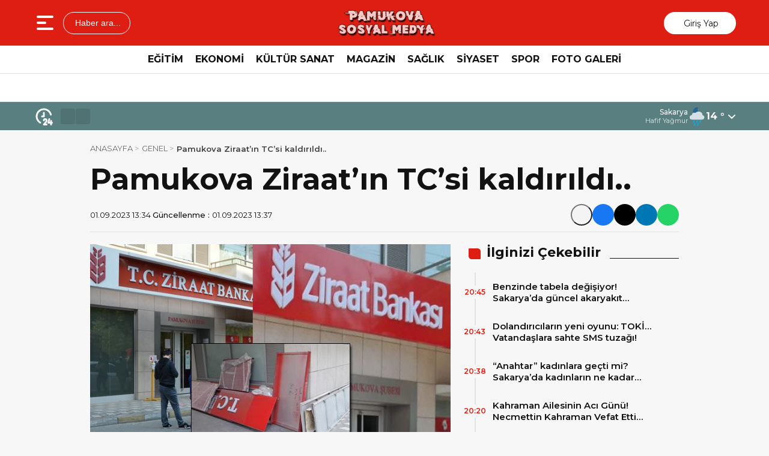

--- FILE ---
content_type: text/html; charset=UTF-8
request_url: https://pamukovasosyalmedya.com/pamukova-ziraatin-tcsi-kaldirildi.html
body_size: 24829
content:
<!doctype html><html dir="ltr" lang="tr" prefix="og: https://ogp.me/ns#"><head><script data-no-optimize="1">var litespeed_docref=sessionStorage.getItem("litespeed_docref");litespeed_docref&&(Object.defineProperty(document,"referrer",{get:function(){return litespeed_docref}}),sessionStorage.removeItem("litespeed_docref"));</script> <meta charset="UTF-8" /><meta name="viewport" content="width=device-width, initial-scale=1.0, minimum-scale=1.0, maximum-scale=5.0"><meta name="robots" content="index, follow"><link rel="shortcut icon" href="https://pamukovasosyalmedya.com/wp-content/uploads/2025/02/54psm54.jpg" /><meta property="og:locale" content="tr_TR"><meta property="og:site_name" content="Pamukova Sosyal Medya"><title>Pamukova Ziraat&#8217;ın TC&#8217;si kaldırıldı..</title><meta name="description" content="Pamukova Elperek Mahallesi Mehmet Akif Caddesi üzerinde bulunan Ziraat Bankası’nın yenilenen şube tabelasında  TC ibaresi kaldırılması vatandaşlar tarafından büyük tepkiye neden oldu.. ZİRAAT Bankası’nın Pamukova  Şubesi’ne yeni asılan tabelada TC ibaresinin yer almaması vatandaşların büyük tepkisine yol açtı. Haber sitemize  şikayette bulunan  vatandaşlar: “Bu Türkiye Cumhuriyeti ifadesinden neden korkuyorlar anlamıyorum. Neden her yerden kaldırmak istiyorlar, [&hellip;]"><meta property="og:title" content="Pamukova Ziraat&#8217;ın TC&#8217;si kaldırıldı.."><meta property="og:description" content="Pamukova Elperek Mahallesi Mehmet Akif Caddesi üzerinde bulunan Ziraat Bankası’nın yenilenen şube tabelasında  TC ibaresi kaldırılması vatandaşlar tarafından büyük tepkiye neden oldu.. ZİRAAT Bankası’nın Pamukova  Şubesi’ne yeni asılan tabelada TC ibaresinin yer almaması vatandaşların büyük tepkisine yol açtı. Haber sitemize  şikayette bulunan  vatandaşlar: “Bu Türkiye Cumhuriyeti ifadesinden neden korkuyorlar anlamıyorum. Neden her yerden kaldırmak istiyorlar, [&hellip;]"><meta property="og:url" content="https://pamukovasosyalmedya.com/pamukova-ziraatin-tcsi-kaldirildi.html"><meta property="og:type" content="article"><meta property="article:published_time" content="2023-09-01T13:34:05+03:00"><meta property="article:modified_time" content="2023-09-01T13:37:20+03:00"><meta property="og:image" content="https://pamukovasosyalmedya.com/wp-content/uploads/2023/09/sasa.jpg"><meta property="og:image:width" content="1200"><meta property="og:image:height" content="630"><meta name="datePublished" content="2023-09-01T13:34:05+03:00"><meta name="dateModified" content="2023-09-01T13:37:20+03:00"><meta name="url" content="https://pamukovasosyalmedya.com/pamukova-ziraatin-tcsi-kaldirildi.html"><meta name="articleSection" content="news"><meta name="twitter:card" content="summary_large_image"><meta name="twitter:title" content="Pamukova Ziraat&#8217;ın TC&#8217;si kaldırıldı.."><meta name="twitter:description" content="Pamukova Elperek Mahallesi Mehmet Akif Caddesi üzerinde bulunan Ziraat Bankası’nın yenilenen şube tabelasında  TC ibaresi kaldırılması vatandaşlar tarafından büyük tepkiye neden oldu.. ZİRAAT Bankası’nın Pamukova  Şubesi’ne yeni asılan tabelada TC ibaresinin yer almaması vatandaşların büyük tepkisine yol açtı. Haber sitemize  şikayette bulunan  vatandaşlar: “Bu Türkiye Cumhuriyeti ifadesinden neden korkuyorlar anlamıyorum. Neden her yerden kaldırmak istiyorlar, [&hellip;]"><meta name="twitter:image" content="https://pamukovasosyalmedya.com/wp-content/uploads/2023/09/sasa.jpg"><style>#wpadminbar #wp-admin-bar-wccp_free_top_button .ab-icon:before {
	content: "\f160";
	color: #02CA02;
	top: 3px;
}
#wpadminbar #wp-admin-bar-wccp_free_top_button .ab-icon {
	transform: rotate(45deg);
}</style><meta name="description" content="Pamukova Elperek Mahallesi Mehmet Akif Caddesi üzerinde bulunan Ziraat Bankası’nın yenilenen şube tabelasında TC ibaresi kaldırılması vatandaşlar tarafından büyük tepkiye neden oldu.. ZİRAAT Bankası’nın Pamukova Şubesi’ne yeni asılan tabelada TC ibaresinin yer almaması vatandaşların büyük tepkisine yol açtı. Haber sitemize şikayette bulunan vatandaşlar: “Bu Türkiye Cumhuriyeti ifadesinden neden korkuyorlar anlamıyorum. Neden her yerden kaldırmak istiyorlar," /><meta name="robots" content="max-image-preview:large" /><meta name="author" content="Pamukova Sosyal Medya"/><meta name="google-site-verification" content="JOqsQvvFftSXOlKjxrdABwZRR6kNZ4CLcfmvmMPrYVw" /><link rel="canonical" href="https://pamukovasosyalmedya.com/pamukova-ziraatin-tcsi-kaldirildi.html" /><meta name="generator" content="All in One SEO (AIOSEO) 4.9.3" /><meta property="og:locale" content="tr_TR" /><meta property="og:site_name" content="Pamukova Sosyal Medya" /><meta property="og:type" content="article" /><meta property="og:title" content="Pamukova Sosyal Medya" /><meta property="og:description" content="Pamukova Elperek Mahallesi Mehmet Akif Caddesi üzerinde bulunan Ziraat Bankası’nın yenilenen şube tabelasında TC ibaresi kaldırılması vatandaşlar tarafından büyük tepkiye neden oldu.. ZİRAAT Bankası’nın Pamukova Şubesi’ne yeni asılan tabelada TC ibaresinin yer almaması vatandaşların büyük tepkisine yol açtı. Haber sitemize şikayette bulunan vatandaşlar: “Bu Türkiye Cumhuriyeti ifadesinden neden korkuyorlar anlamıyorum. Neden her yerden kaldırmak istiyorlar," /><meta property="og:url" content="https://pamukovasosyalmedya.com/pamukova-ziraatin-tcsi-kaldirildi.html" /><meta property="og:image" content="https://pamukovasosyalmedya.com/wp-content/uploads/2023/09/sasa.jpg" /><meta property="og:image:secure_url" content="https://pamukovasosyalmedya.com/wp-content/uploads/2023/09/sasa.jpg" /><meta property="og:image:width" content="665" /><meta property="og:image:height" content="438" /><meta property="article:published_time" content="2023-09-01T10:34:05+00:00" /><meta property="article:modified_time" content="2023-09-01T10:37:20+00:00" /><meta name="twitter:card" content="summary" /><meta name="twitter:title" content="Pamukova Sosyal Medya" /><meta name="twitter:description" content="Pamukova Elperek Mahallesi Mehmet Akif Caddesi üzerinde bulunan Ziraat Bankası’nın yenilenen şube tabelasında TC ibaresi kaldırılması vatandaşlar tarafından büyük tepkiye neden oldu.. ZİRAAT Bankası’nın Pamukova Şubesi’ne yeni asılan tabelada TC ibaresinin yer almaması vatandaşların büyük tepkisine yol açtı. Haber sitemize şikayette bulunan vatandaşlar: “Bu Türkiye Cumhuriyeti ifadesinden neden korkuyorlar anlamıyorum. Neden her yerden kaldırmak istiyorlar," /><meta name="twitter:image" content="https://pamukovasosyalmedya.com/wp-content/uploads/2023/09/sasa.jpg" /> <script type="application/ld+json" class="aioseo-schema">{"@context":"https:\/\/schema.org","@graph":[{"@type":"Article","@id":"https:\/\/pamukovasosyalmedya.com\/pamukova-ziraatin-tcsi-kaldirildi.html#article","name":"Pamukova Sosyal Medya","headline":"Pamukova Ziraat&#8217;\u0131n TC&#8217;si kald\u0131r\u0131ld\u0131..","author":{"@id":"https:\/\/pamukovasosyalmedya.com\/author\/psosyalmedya#author"},"publisher":{"@id":"https:\/\/pamukovasosyalmedya.com\/#person"},"image":{"@type":"ImageObject","url":"https:\/\/pamukovasosyalmedya.com\/wp-content\/uploads\/2023\/09\/sasa.jpg","width":665,"height":438},"datePublished":"2023-09-01T13:34:05+03:00","dateModified":"2023-09-01T13:37:20+03:00","inLanguage":"tr-TR","commentCount":1,"mainEntityOfPage":{"@id":"https:\/\/pamukovasosyalmedya.com\/pamukova-ziraatin-tcsi-kaldirildi.html#webpage"},"isPartOf":{"@id":"https:\/\/pamukovasosyalmedya.com\/pamukova-ziraatin-tcsi-kaldirildi.html#webpage"},"articleSection":"GENEL, G\u00fcndem"},{"@type":"BreadcrumbList","@id":"https:\/\/pamukovasosyalmedya.com\/pamukova-ziraatin-tcsi-kaldirildi.html#breadcrumblist","itemListElement":[{"@type":"ListItem","@id":"https:\/\/pamukovasosyalmedya.com#listItem","position":1,"name":"Home","item":"https:\/\/pamukovasosyalmedya.com","nextItem":{"@type":"ListItem","@id":"https:\/\/pamukovasosyalmedya.com\/category\/genel#listItem","name":"GENEL"}},{"@type":"ListItem","@id":"https:\/\/pamukovasosyalmedya.com\/category\/genel#listItem","position":2,"name":"GENEL","item":"https:\/\/pamukovasosyalmedya.com\/category\/genel","nextItem":{"@type":"ListItem","@id":"https:\/\/pamukovasosyalmedya.com\/pamukova-ziraatin-tcsi-kaldirildi.html#listItem","name":"Pamukova Ziraat&#8217;\u0131n TC&#8217;si kald\u0131r\u0131ld\u0131.."},"previousItem":{"@type":"ListItem","@id":"https:\/\/pamukovasosyalmedya.com#listItem","name":"Home"}},{"@type":"ListItem","@id":"https:\/\/pamukovasosyalmedya.com\/pamukova-ziraatin-tcsi-kaldirildi.html#listItem","position":3,"name":"Pamukova Ziraat&#8217;\u0131n TC&#8217;si kald\u0131r\u0131ld\u0131..","previousItem":{"@type":"ListItem","@id":"https:\/\/pamukovasosyalmedya.com\/category\/genel#listItem","name":"GENEL"}}]},{"@type":"Person","@id":"https:\/\/pamukovasosyalmedya.com\/#person","name":"Pamukova Sosyal Medya","image":{"@type":"ImageObject","@id":"https:\/\/pamukovasosyalmedya.com\/pamukova-ziraatin-tcsi-kaldirildi.html#personImage","url":"https:\/\/pamukovasosyalmedya.com\/wp-content\/uploads\/2025\/02\/Ekran_Alintisi-removebg-preview-2-150x150.png","width":96,"height":96,"caption":"Pamukova Sosyal Medya"}},{"@type":"Person","@id":"https:\/\/pamukovasosyalmedya.com\/author\/psosyalmedya#author","url":"https:\/\/pamukovasosyalmedya.com\/author\/psosyalmedya","name":"Pamukova Sosyal Medya","image":{"@type":"ImageObject","@id":"https:\/\/pamukovasosyalmedya.com\/pamukova-ziraatin-tcsi-kaldirildi.html#authorImage","url":"https:\/\/pamukovasosyalmedya.com\/wp-content\/uploads\/2025\/02\/Ekran_Alintisi-removebg-preview-2-150x150.png","width":96,"height":96,"caption":"Pamukova Sosyal Medya"}},{"@type":"WebPage","@id":"https:\/\/pamukovasosyalmedya.com\/pamukova-ziraatin-tcsi-kaldirildi.html#webpage","url":"https:\/\/pamukovasosyalmedya.com\/pamukova-ziraatin-tcsi-kaldirildi.html","name":"Pamukova Sosyal Medya","description":"Pamukova Elperek Mahallesi Mehmet Akif Caddesi \u00fczerinde bulunan Ziraat Bankas\u0131\u2019n\u0131n yenilenen \u015fube tabelas\u0131nda TC ibaresi kald\u0131r\u0131lmas\u0131 vatanda\u015flar taraf\u0131ndan b\u00fcy\u00fck tepkiye neden oldu.. Z\u0130RAAT Bankas\u0131\u2019n\u0131n Pamukova \u015eubesi\u2019ne yeni as\u0131lan tabelada TC ibaresinin yer almamas\u0131 vatanda\u015flar\u0131n b\u00fcy\u00fck tepkisine yol a\u00e7t\u0131. Haber sitemize \u015fikayette bulunan vatanda\u015flar: \u201cBu T\u00fcrkiye Cumhuriyeti ifadesinden neden korkuyorlar anlam\u0131yorum. Neden her yerden kald\u0131rmak istiyorlar,","inLanguage":"tr-TR","isPartOf":{"@id":"https:\/\/pamukovasosyalmedya.com\/#website"},"breadcrumb":{"@id":"https:\/\/pamukovasosyalmedya.com\/pamukova-ziraatin-tcsi-kaldirildi.html#breadcrumblist"},"author":{"@id":"https:\/\/pamukovasosyalmedya.com\/author\/psosyalmedya#author"},"creator":{"@id":"https:\/\/pamukovasosyalmedya.com\/author\/psosyalmedya#author"},"image":{"@type":"ImageObject","url":"https:\/\/pamukovasosyalmedya.com\/wp-content\/uploads\/2023\/09\/sasa.jpg","@id":"https:\/\/pamukovasosyalmedya.com\/pamukova-ziraatin-tcsi-kaldirildi.html\/#mainImage","width":665,"height":438},"primaryImageOfPage":{"@id":"https:\/\/pamukovasosyalmedya.com\/pamukova-ziraatin-tcsi-kaldirildi.html#mainImage"},"datePublished":"2023-09-01T13:34:05+03:00","dateModified":"2023-09-01T13:37:20+03:00"},{"@type":"WebSite","@id":"https:\/\/pamukovasosyalmedya.com\/#website","url":"https:\/\/pamukovasosyalmedya.com\/","name":"Pamukova Sosyal Medya","description":"Pamukova'da Sosyal Medya -  Pamukova Haberleri - Pamukova Haber","inLanguage":"tr-TR","publisher":{"@id":"https:\/\/pamukovasosyalmedya.com\/#person"}}]}</script> <link rel='dns-prefetch' href='//vjs.zencdn.net' /><link rel='dns-prefetch' href='//cdn.jsdelivr.net' /><link rel="alternate" type="application/rss+xml" title="Pamukova Sosyal Medya &raquo; Pamukova Ziraat&#8217;ın TC&#8217;si kaldırıldı.. yorum akışı" href="https://pamukovasosyalmedya.com/pamukova-ziraatin-tcsi-kaldirildi.html/feed" /><link rel="alternate" title="oEmbed (JSON)" type="application/json+oembed" href="https://pamukovasosyalmedya.com/wp-json/oembed/1.0/embed?url=https%3A%2F%2Fpamukovasosyalmedya.com%2Fpamukova-ziraatin-tcsi-kaldirildi.html" /><link rel="alternate" title="oEmbed (XML)" type="text/xml+oembed" href="https://pamukovasosyalmedya.com/wp-json/oembed/1.0/embed?url=https%3A%2F%2Fpamukovasosyalmedya.com%2Fpamukova-ziraatin-tcsi-kaldirildi.html&#038;format=xml" /><style id='wp-img-auto-sizes-contain-inline-css' type='text/css'>img:is([sizes=auto i],[sizes^="auto," i]){contain-intrinsic-size:3000px 1500px}
/*# sourceURL=wp-img-auto-sizes-contain-inline-css */</style><link data-optimized="2" rel="stylesheet" href="https://pamukovasosyalmedya.com/wp-content/litespeed/css/35e30fb023e7293879934b178bae7b46.css?ver=67cf8" /><link rel='stylesheet' id='videojs-css-css' href='https://vjs.zencdn.net/8.9.0/video-js.css?ver=b1c86411b6f82faafdf78e88d985c491' type='text/css' media='all' /> <script id="wpcp_disable_selection" type="litespeed/javascript">var image_save_msg='You are not allowed to save images!';var no_menu_msg='Context Menu disabled!';var smessage="Bu yazı kopyalanamaz";function disableEnterKey(e){var elemtype=e.target.tagName;elemtype=elemtype.toUpperCase();if(elemtype=="TEXT"||elemtype=="TEXTAREA"||elemtype=="INPUT"||elemtype=="PASSWORD"||elemtype=="SELECT"||elemtype=="OPTION"||elemtype=="EMBED"){elemtype='TEXT'}
if(e.ctrlKey){var key;if(window.event)
key=window.event.keyCode;else key=e.which;if(elemtype!='TEXT'&&(key==97||key==65||key==67||key==99||key==88||key==120||key==26||key==85||key==86||key==83||key==43||key==73)){if(wccp_free_iscontenteditable(e))return!0;show_wpcp_message('You are not allowed to copy content or view source');return!1}else return!0}}
function wccp_free_iscontenteditable(e){var e=e||window.event;var target=e.target||e.srcElement;var elemtype=e.target.nodeName;elemtype=elemtype.toUpperCase();var iscontenteditable="false";if(typeof target.getAttribute!="undefined")iscontenteditable=target.getAttribute("contenteditable");var iscontenteditable2=!1;if(typeof target.isContentEditable!="undefined")iscontenteditable2=target.isContentEditable;if(target.parentElement.isContentEditable)iscontenteditable2=!0;if(iscontenteditable=="true"||iscontenteditable2==!0){if(typeof target.style!="undefined")target.style.cursor="text";return!0}}
function disable_copy(e){var e=e||window.event;var elemtype=e.target.tagName;elemtype=elemtype.toUpperCase();if(elemtype=="TEXT"||elemtype=="TEXTAREA"||elemtype=="INPUT"||elemtype=="PASSWORD"||elemtype=="SELECT"||elemtype=="OPTION"||elemtype=="EMBED"){elemtype='TEXT'}
if(wccp_free_iscontenteditable(e))return!0;var isSafari=/Safari/.test(navigator.userAgent)&&/Apple Computer/.test(navigator.vendor);var checker_IMG='';if(elemtype=="IMG"&&checker_IMG=='checked'&&e.detail>=2){show_wpcp_message(alertMsg_IMG);return!1}
if(elemtype!="TEXT"){if(smessage!==""&&e.detail==2)
show_wpcp_message(smessage);if(isSafari)
return!0;else return!1}}
function disable_copy_ie(){var e=e||window.event;var elemtype=window.event.srcElement.nodeName;elemtype=elemtype.toUpperCase();if(wccp_free_iscontenteditable(e))return!0;if(elemtype=="IMG"){show_wpcp_message(alertMsg_IMG);return!1}
if(elemtype!="TEXT"&&elemtype!="TEXTAREA"&&elemtype!="INPUT"&&elemtype!="PASSWORD"&&elemtype!="SELECT"&&elemtype!="OPTION"&&elemtype!="EMBED"){return!1}}
function reEnable(){return!0}
document.onkeydown=disableEnterKey;document.onselectstart=disable_copy_ie;if(navigator.userAgent.indexOf('MSIE')==-1){document.onmousedown=disable_copy;document.onclick=reEnable}
function disableSelection(target){if(typeof target.onselectstart!="undefined")
target.onselectstart=disable_copy_ie;else if(typeof target.style.MozUserSelect!="undefined"){target.style.MozUserSelect="none"}else target.onmousedown=function(){return!1}
target.style.cursor="default"}
window.onload=function(){disableSelection(document.body)};var onlongtouch;var timer;var touchduration=1000;var elemtype="";function touchstart(e){var e=e||window.event;var target=e.target||e.srcElement;elemtype=window.event.srcElement.nodeName;elemtype=elemtype.toUpperCase();if(!wccp_pro_is_passive())e.preventDefault();if(!timer){timer=setTimeout(onlongtouch,touchduration)}}
function touchend(){if(timer){clearTimeout(timer);timer=null}
onlongtouch()}
onlongtouch=function(e){if(elemtype!="TEXT"&&elemtype!="TEXTAREA"&&elemtype!="INPUT"&&elemtype!="PASSWORD"&&elemtype!="SELECT"&&elemtype!="EMBED"&&elemtype!="OPTION"){if(window.getSelection){if(window.getSelection().empty){window.getSelection().empty()}else if(window.getSelection().removeAllRanges){window.getSelection().removeAllRanges()}}else if(document.selection){document.selection.empty()}
return!1}};document.addEventListener("DOMContentLiteSpeedLoaded",function(event){window.addEventListener("touchstart",touchstart,!1);window.addEventListener("touchend",touchend,!1)});function wccp_pro_is_passive(){var cold=!1,hike=function(){};try{const object1={};var aid=Object.defineProperty(object1,'passive',{get(){cold=!0}});window.addEventListener('test',hike,aid);window.removeEventListener('test',hike,aid)}catch(e){}
return cold}</script> <script id="wpcp_disable_Right_Click" type="litespeed/javascript">document.ondragstart=function(){return!1}
function nocontext(e){return!1}
document.oncontextmenu=nocontext</script> <style>.unselectable
{
-moz-user-select:none;
-webkit-user-select:none;
cursor: default;
}
html
{
-webkit-touch-callout: none;
-webkit-user-select: none;
-khtml-user-select: none;
-moz-user-select: none;
-ms-user-select: none;
user-select: none;
-webkit-tap-highlight-color: rgba(0,0,0,0);
}</style> <script id="wpcp_css_disable_selection" type="litespeed/javascript">var e=document.getElementsByTagName('body')[0];if(e){e.setAttribute('unselectable',"on")}</script> <link rel="icon" href="https://pamukovasosyalmedya.com/wp-content/uploads/2025/02/54psm54-150x150.jpg" sizes="32x32" /><link rel="icon" href="https://pamukovasosyalmedya.com/wp-content/uploads/2025/02/54psm54-300x300.jpg" sizes="192x192" /><link rel="apple-touch-icon" href="https://pamukovasosyalmedya.com/wp-content/uploads/2025/02/54psm54-300x300.jpg" /><meta name="msapplication-TileImage" content="https://pamukovasosyalmedya.com/wp-content/uploads/2025/02/54psm54-300x300.jpg" /><link rel="preconnect" href="https://fonts.googleapis.com"><link rel="preconnect" href="https://fonts.gstatic.com" crossorigin><link rel="preload" as="style" href="https://fonts.googleapis.com/css2?family=Montserrat:wght@400;500;600;700&#038;family=Poppins:wght@300;400;500;600;700&#038;display=swap" onload="this.onload=null;this.rel='stylesheet'">
<noscript><link rel="stylesheet" href="https://fonts.googleapis.com/css2?family=Montserrat:wght@400;500;600;700&#038;family=Poppins:wght@300;400;500;600;700&#038;display=swap"></noscript><noscript><link rel="stylesheet" href="https://pamukovasosyalmedya.com/wp-content/themes/theHaberV9/css/swiper-bundle.min.css" />
</noscript><link rel="preload" href="https://pamukovasosyalmedya.com/wp-content/themes/theHaberV9/js/iconify3.1.0.min.js" as="script"><style id='global-styles-inline-css' type='text/css'>:root{--wp--preset--aspect-ratio--square: 1;--wp--preset--aspect-ratio--4-3: 4/3;--wp--preset--aspect-ratio--3-4: 3/4;--wp--preset--aspect-ratio--3-2: 3/2;--wp--preset--aspect-ratio--2-3: 2/3;--wp--preset--aspect-ratio--16-9: 16/9;--wp--preset--aspect-ratio--9-16: 9/16;--wp--preset--color--black: #000000;--wp--preset--color--cyan-bluish-gray: #abb8c3;--wp--preset--color--white: #ffffff;--wp--preset--color--pale-pink: #f78da7;--wp--preset--color--vivid-red: #cf2e2e;--wp--preset--color--luminous-vivid-orange: #ff6900;--wp--preset--color--luminous-vivid-amber: #fcb900;--wp--preset--color--light-green-cyan: #7bdcb5;--wp--preset--color--vivid-green-cyan: #00d084;--wp--preset--color--pale-cyan-blue: #8ed1fc;--wp--preset--color--vivid-cyan-blue: #0693e3;--wp--preset--color--vivid-purple: #9b51e0;--wp--preset--gradient--vivid-cyan-blue-to-vivid-purple: linear-gradient(135deg,rgb(6,147,227) 0%,rgb(155,81,224) 100%);--wp--preset--gradient--light-green-cyan-to-vivid-green-cyan: linear-gradient(135deg,rgb(122,220,180) 0%,rgb(0,208,130) 100%);--wp--preset--gradient--luminous-vivid-amber-to-luminous-vivid-orange: linear-gradient(135deg,rgb(252,185,0) 0%,rgb(255,105,0) 100%);--wp--preset--gradient--luminous-vivid-orange-to-vivid-red: linear-gradient(135deg,rgb(255,105,0) 0%,rgb(207,46,46) 100%);--wp--preset--gradient--very-light-gray-to-cyan-bluish-gray: linear-gradient(135deg,rgb(238,238,238) 0%,rgb(169,184,195) 100%);--wp--preset--gradient--cool-to-warm-spectrum: linear-gradient(135deg,rgb(74,234,220) 0%,rgb(151,120,209) 20%,rgb(207,42,186) 40%,rgb(238,44,130) 60%,rgb(251,105,98) 80%,rgb(254,248,76) 100%);--wp--preset--gradient--blush-light-purple: linear-gradient(135deg,rgb(255,206,236) 0%,rgb(152,150,240) 100%);--wp--preset--gradient--blush-bordeaux: linear-gradient(135deg,rgb(254,205,165) 0%,rgb(254,45,45) 50%,rgb(107,0,62) 100%);--wp--preset--gradient--luminous-dusk: linear-gradient(135deg,rgb(255,203,112) 0%,rgb(199,81,192) 50%,rgb(65,88,208) 100%);--wp--preset--gradient--pale-ocean: linear-gradient(135deg,rgb(255,245,203) 0%,rgb(182,227,212) 50%,rgb(51,167,181) 100%);--wp--preset--gradient--electric-grass: linear-gradient(135deg,rgb(202,248,128) 0%,rgb(113,206,126) 100%);--wp--preset--gradient--midnight: linear-gradient(135deg,rgb(2,3,129) 0%,rgb(40,116,252) 100%);--wp--preset--font-size--small: 13px;--wp--preset--font-size--medium: 20px;--wp--preset--font-size--large: 36px;--wp--preset--font-size--x-large: 42px;--wp--preset--spacing--20: 0.44rem;--wp--preset--spacing--30: 0.67rem;--wp--preset--spacing--40: 1rem;--wp--preset--spacing--50: 1.5rem;--wp--preset--spacing--60: 2.25rem;--wp--preset--spacing--70: 3.38rem;--wp--preset--spacing--80: 5.06rem;--wp--preset--shadow--natural: 6px 6px 9px rgba(0, 0, 0, 0.2);--wp--preset--shadow--deep: 12px 12px 50px rgba(0, 0, 0, 0.4);--wp--preset--shadow--sharp: 6px 6px 0px rgba(0, 0, 0, 0.2);--wp--preset--shadow--outlined: 6px 6px 0px -3px rgb(255, 255, 255), 6px 6px rgb(0, 0, 0);--wp--preset--shadow--crisp: 6px 6px 0px rgb(0, 0, 0);}:where(.is-layout-flex){gap: 0.5em;}:where(.is-layout-grid){gap: 0.5em;}body .is-layout-flex{display: flex;}.is-layout-flex{flex-wrap: wrap;align-items: center;}.is-layout-flex > :is(*, div){margin: 0;}body .is-layout-grid{display: grid;}.is-layout-grid > :is(*, div){margin: 0;}:where(.wp-block-columns.is-layout-flex){gap: 2em;}:where(.wp-block-columns.is-layout-grid){gap: 2em;}:where(.wp-block-post-template.is-layout-flex){gap: 1.25em;}:where(.wp-block-post-template.is-layout-grid){gap: 1.25em;}.has-black-color{color: var(--wp--preset--color--black) !important;}.has-cyan-bluish-gray-color{color: var(--wp--preset--color--cyan-bluish-gray) !important;}.has-white-color{color: var(--wp--preset--color--white) !important;}.has-pale-pink-color{color: var(--wp--preset--color--pale-pink) !important;}.has-vivid-red-color{color: var(--wp--preset--color--vivid-red) !important;}.has-luminous-vivid-orange-color{color: var(--wp--preset--color--luminous-vivid-orange) !important;}.has-luminous-vivid-amber-color{color: var(--wp--preset--color--luminous-vivid-amber) !important;}.has-light-green-cyan-color{color: var(--wp--preset--color--light-green-cyan) !important;}.has-vivid-green-cyan-color{color: var(--wp--preset--color--vivid-green-cyan) !important;}.has-pale-cyan-blue-color{color: var(--wp--preset--color--pale-cyan-blue) !important;}.has-vivid-cyan-blue-color{color: var(--wp--preset--color--vivid-cyan-blue) !important;}.has-vivid-purple-color{color: var(--wp--preset--color--vivid-purple) !important;}.has-black-background-color{background-color: var(--wp--preset--color--black) !important;}.has-cyan-bluish-gray-background-color{background-color: var(--wp--preset--color--cyan-bluish-gray) !important;}.has-white-background-color{background-color: var(--wp--preset--color--white) !important;}.has-pale-pink-background-color{background-color: var(--wp--preset--color--pale-pink) !important;}.has-vivid-red-background-color{background-color: var(--wp--preset--color--vivid-red) !important;}.has-luminous-vivid-orange-background-color{background-color: var(--wp--preset--color--luminous-vivid-orange) !important;}.has-luminous-vivid-amber-background-color{background-color: var(--wp--preset--color--luminous-vivid-amber) !important;}.has-light-green-cyan-background-color{background-color: var(--wp--preset--color--light-green-cyan) !important;}.has-vivid-green-cyan-background-color{background-color: var(--wp--preset--color--vivid-green-cyan) !important;}.has-pale-cyan-blue-background-color{background-color: var(--wp--preset--color--pale-cyan-blue) !important;}.has-vivid-cyan-blue-background-color{background-color: var(--wp--preset--color--vivid-cyan-blue) !important;}.has-vivid-purple-background-color{background-color: var(--wp--preset--color--vivid-purple) !important;}.has-black-border-color{border-color: var(--wp--preset--color--black) !important;}.has-cyan-bluish-gray-border-color{border-color: var(--wp--preset--color--cyan-bluish-gray) !important;}.has-white-border-color{border-color: var(--wp--preset--color--white) !important;}.has-pale-pink-border-color{border-color: var(--wp--preset--color--pale-pink) !important;}.has-vivid-red-border-color{border-color: var(--wp--preset--color--vivid-red) !important;}.has-luminous-vivid-orange-border-color{border-color: var(--wp--preset--color--luminous-vivid-orange) !important;}.has-luminous-vivid-amber-border-color{border-color: var(--wp--preset--color--luminous-vivid-amber) !important;}.has-light-green-cyan-border-color{border-color: var(--wp--preset--color--light-green-cyan) !important;}.has-vivid-green-cyan-border-color{border-color: var(--wp--preset--color--vivid-green-cyan) !important;}.has-pale-cyan-blue-border-color{border-color: var(--wp--preset--color--pale-cyan-blue) !important;}.has-vivid-cyan-blue-border-color{border-color: var(--wp--preset--color--vivid-cyan-blue) !important;}.has-vivid-purple-border-color{border-color: var(--wp--preset--color--vivid-purple) !important;}.has-vivid-cyan-blue-to-vivid-purple-gradient-background{background: var(--wp--preset--gradient--vivid-cyan-blue-to-vivid-purple) !important;}.has-light-green-cyan-to-vivid-green-cyan-gradient-background{background: var(--wp--preset--gradient--light-green-cyan-to-vivid-green-cyan) !important;}.has-luminous-vivid-amber-to-luminous-vivid-orange-gradient-background{background: var(--wp--preset--gradient--luminous-vivid-amber-to-luminous-vivid-orange) !important;}.has-luminous-vivid-orange-to-vivid-red-gradient-background{background: var(--wp--preset--gradient--luminous-vivid-orange-to-vivid-red) !important;}.has-very-light-gray-to-cyan-bluish-gray-gradient-background{background: var(--wp--preset--gradient--very-light-gray-to-cyan-bluish-gray) !important;}.has-cool-to-warm-spectrum-gradient-background{background: var(--wp--preset--gradient--cool-to-warm-spectrum) !important;}.has-blush-light-purple-gradient-background{background: var(--wp--preset--gradient--blush-light-purple) !important;}.has-blush-bordeaux-gradient-background{background: var(--wp--preset--gradient--blush-bordeaux) !important;}.has-luminous-dusk-gradient-background{background: var(--wp--preset--gradient--luminous-dusk) !important;}.has-pale-ocean-gradient-background{background: var(--wp--preset--gradient--pale-ocean) !important;}.has-electric-grass-gradient-background{background: var(--wp--preset--gradient--electric-grass) !important;}.has-midnight-gradient-background{background: var(--wp--preset--gradient--midnight) !important;}.has-small-font-size{font-size: var(--wp--preset--font-size--small) !important;}.has-medium-font-size{font-size: var(--wp--preset--font-size--medium) !important;}.has-large-font-size{font-size: var(--wp--preset--font-size--large) !important;}.has-x-large-font-size{font-size: var(--wp--preset--font-size--x-large) !important;}
/*# sourceURL=global-styles-inline-css */</style></head><body data-rsssl=1 class="wp-singular post-template-default single single-post postid-40361 single-format-standard wp-theme-theHaberV9 unselectable"><div class="reklamCerceve"></div><header><div class="header"><div class="ortala_header"><div class="menuarama">
<button id="hamburger-icon" class="hamburger-icon" aria-label="Menüyü aç" title="Menüyü aç"><svg xmlns="http://www.w3.org/2000/svg" width="40" height="40" viewBox="0 0 20 20"><rect width="20" height="20" fill="none"/><path fill="currentColor" fill-rule="evenodd" d="M3 5a1 1 0 0 1 1-1h12a1 1 0 1 1 0 2H4a1 1 0 0 1-1-1m0 5a1 1 0 0 1 1-1h6a1 1 0 1 1 0 2H4a1 1 0 0 1-1-1m0 5a1 1 0 0 1 1-1h12a1 1 0 1 1 0 2H4a1 1 0 0 1-1-1" clip-rule="evenodd"/></svg></button>
<button id="aramaAc" class="arama-buton">
<span class="iconify" data-icon="material-symbols:search-rounded"></span> Haber ara...
</button></div><div class="logo">
<a href="https://pamukovasosyalmedya.com/" title="Pamukova Sosyal Medya"><img data-lazyloaded="1" src="[data-uri]" data-src="https://pamukovasosyalmedya.com/wp-content/uploads/2025/02/PSM-LOGO.fw_.png" alt="Pamukova Sosyal Medya" width="230" height="60" loading="eager" fetchpriority="high" class="logo-img"/></a></div><div class="sosyal">
<a href="https://www.facebook.com/Pamukova.Sosyal.Medya54" target="_blank" rel="noopener noreferrer nofollow" title="facebook">
<span class="iconify" data-icon="gg:facebook" data-inline="false"></span>
</a><a href="https://twitter.com/PsM_Pamukova" target="_blank" rel="noopener noreferrer nofollow" title="twitter">
<span class="iconify" data-icon="ri:twitter-x-line" data-inline="false"></span>
</a><a href="https://www.instagram.com/pamukova_sosyal_medya" target="_blank" rel="noopener noreferrer nofollow" title="instagram">
<span class="iconify" data-icon="streamline:instagram-solid" data-inline="false"></span>
</a><a href="http://www.youtube.com/c/PamukovaSosyalMedya" target="_blank" rel="noopener noreferrer nofollow" title="youtube">
<span class="iconify" data-icon="tdesign:logo-youtube-filled" data-inline="false"></span>
</a><a class="giris" href="https://pamukovasosyalmedya.com/giris-yap" title="Giriş Yap">
<span class="iconify" data-icon="material-symbols:person-outline-rounded"></span>
<strong>Giriş Yap</strong>
</a></div></div></div><div class="nav"><div class="genelortala_header"><nav><nav class="header-menu"><ul><li id="menu-item-8983" class="menu-item menu-item-type-taxonomy menu-item-object-category menu-item-8983"><a href="https://pamukovasosyalmedya.com/category/egitim">EĞİTİM</a></li><li id="menu-item-8984" class="menu-item menu-item-type-taxonomy menu-item-object-category menu-item-8984"><a href="https://pamukovasosyalmedya.com/category/ekonomi">EKONOMİ</a></li><li id="menu-item-8987" class="menu-item menu-item-type-taxonomy menu-item-object-category menu-item-8987"><a href="https://pamukovasosyalmedya.com/category/kultur-sanat">KÜLTÜR SANAT</a></li><li id="menu-item-8988" class="menu-item menu-item-type-taxonomy menu-item-object-category menu-item-8988"><a href="https://pamukovasosyalmedya.com/category/magazin">MAGAZİN</a></li><li id="menu-item-8990" class="menu-item menu-item-type-taxonomy menu-item-object-category menu-item-8990"><a href="https://pamukovasosyalmedya.com/category/saglik">SAĞLIK</a></li><li id="menu-item-8991" class="menu-item menu-item-type-taxonomy menu-item-object-category menu-item-8991"><a href="https://pamukovasosyalmedya.com/category/siyaset">SİYASET</a></li><li id="menu-item-8992" class="menu-item menu-item-type-taxonomy menu-item-object-category menu-item-8992"><a href="https://pamukovasosyalmedya.com/category/spor">SPOR</a></li><li id="menu-item-8985" class="menu-item menu-item-type-taxonomy menu-item-object-category menu-item-8985"><a href="https://pamukovasosyalmedya.com/category/foto-galeri">FOTO GALERİ</a></li></ul></nav></nav></div></div></header><div class="temizle"></div><section id="anafinans"><div class="genelortala_header"><div class="swiper ust_finans"><div class="swiper-wrapper"><div class="swiper-slide"><div class="finans-item"><div class="finans-baslik">BIST 100 <span class="iconify" data-icon="material-symbols:arrow-warm-up-rounded" data-inline="false"></span></div><div class="finans-fiyat up">
13.177,32 <span class="fark">1,42%</span></div></div></div><div class="swiper-slide"><div class="finans-item"><div class="finans-baslik">DOLAR <span class="iconify" data-icon="material-symbols:arrow-warm-up-rounded" data-inline="false"></span></div><div class="finans-fiyat up">
43,3922 <span class="fark">0,06%</span></div></div></div><div class="swiper-slide"><div class="finans-item"><div class="finans-baslik">EURO <span class="iconify" data-icon="material-symbols:arrow-warm-up-rounded" data-inline="false"></span></div><div class="finans-fiyat up">
51,5792 <span class="fark">0,07%</span></div></div></div><div class="swiper-slide"><div class="finans-item"><div class="finans-baslik">GRAM ALTIN <span class="iconify" data-icon="material-symbols:arrow-warm-up-rounded" data-inline="false"></span></div><div class="finans-fiyat up">
7.077,09 <span class="fark">0,44%</span></div></div></div><div class="swiper-slide"><div class="finans-item"><div class="finans-baslik">FAİZ <span class="iconify" data-icon="openmoji:hyphen-minus" data-inline="false"></span></div><div class="finans-fiyat neutral">
34,37 <span class="fark">0,00%</span></div></div></div><div class="swiper-slide"><div class="finans-item"><div class="finans-baslik">GÜMÜŞ GRAM <span class="iconify" data-icon="material-symbols:arrow-warm-up-rounded" data-inline="false"></span></div><div class="finans-fiyat up">
152,96 <span class="fark">1,11%</span></div></div></div><div class="swiper-slide"><div class="finans-item"><div class="finans-baslik">BITCOIN <span class="iconify" data-icon="material-symbols:arrow-warm-up-rounded" data-inline="false"></span></div><div class="finans-fiyat up">
88.667,00 <span class="fark">0,79%</span></div></div></div><div class="swiper-slide"><div class="finans-item"><div class="finans-baslik">GBP/TRY <span class="iconify" data-icon="material-symbols:arrow-warm-up-rounded" data-inline="false"></span></div><div class="finans-fiyat up">
59,3980 <span class="fark">0,07%</span></div></div></div><div class="swiper-slide"><div class="finans-item"><div class="finans-baslik">EUR/USD <span class="iconify" data-icon="material-symbols:arrow-warm-up-rounded" data-inline="false"></span></div><div class="finans-fiyat up">
1,1881 <span class="fark">0,01%</span></div></div></div><div class="swiper-slide"><div class="finans-item"><div class="finans-baslik">BRENT <span class="iconify" data-icon="material-symbols:arrow-cool-down-rounded" data-inline="false"></span></div><div class="finans-fiyat down">
65,13 <span class="fark">-0,70%</span></div></div></div><div class="swiper-slide"><div class="finans-item"><div class="finans-baslik">ÇEYREK ALTIN <span class="iconify" data-icon="material-symbols:arrow-warm-up-rounded" data-inline="false"></span></div><div class="finans-fiyat up">
11.571,04 <span class="fark">0,44%</span></div></div></div></div></div></div></section><div class="hdrsndk_bir"><section id="son_dakika"><div class="ortala_header"><div class="son_butonlar">
<span class="mingcute--hours-line"></span><div class="son_dakika_prev">
<span class="iconify" data-icon="mdi:chevron-left" data-inline="false"></span></div><div class="son_dakika_next">
<span class="iconify" data-icon="mdi:chevron-right" data-inline="false"></span></div></div><div class="swiper ust_son_dakika swiper-container"><div class="swiper-wrapper"><div class="swiper-slide">
<span class="saat">7 Ocak 2026 - 17:15</span>
<a href="https://pamukovasosyalmedya.com/pamukova-esnafindan-baskanlara-net-cagri-halk-pazari-cumartesi-gunu-kurulsun.html" title="Pamukova Esnafından Başkanlara Net Çağrı; “Halk Pazarı Cumartesi Günü Kurulsun”">
Pamukova Esnafından Başkanlara Net Çağrı; “Halk Pazarı Cumartesi Günü Kurulsun”</a></div><div class="swiper-slide">
<span class="saat">2 Ocak 2026 - 17:32</span>
<a href="https://pamukovasosyalmedya.com/sakarya-buz-kesti-pamukovada-termometreler-146-dereceyi-gordu.html" title="Sakarya buz kesti! Pamukova&#8217;da Termometreler -14,6 Dereceyi Gördü..">
Sakarya buz kesti! Pamukova&#8217;da Termometreler -14,6 Dereceyi Gördü..</a></div><div class="swiper-slide">
<span class="saat">2 Ocak 2026 - 15:19</span>
<a href="https://pamukovasosyalmedya.com/geyvede-sokak-ortasinda-intihar-herkesin-gozu-onunde-kendisini-vurdu.html" title="Geyve&#8217;de sokak ortasında intihar! Herkesin gözü önünde kendisini vurdu..">
Geyve&#8217;de sokak ortasında intihar! Herkesin gözü önünde kendisini vurdu..</a></div><div class="swiper-slide">
<span class="saat">30 Aralık 2025 - 20:50</span>
<a href="https://pamukovasosyalmedya.com/ilkokulda-gida-zehirlenmesi-suphesi-yaklasik-20-ogrenci-hastanelere-kaldirildi.html" title="Geyve&#8217;de İlkokulda gıda zehirlenmesi şüphesi; Öğrenciler hastanelere kaldırıldı!">
Geyve&#8217;de İlkokulda gıda zehirlenmesi şüphesi; Öğrenciler hastanelere kaldırıldı!</a></div><div class="swiper-slide">
<span class="saat">24 Aralık 2025 - 23:56</span>
<a href="https://pamukovasosyalmedya.com/pamukovada-direksiyon-hakimiyetini-kaybeden-otomobil-takla-atti-2-yarali.html" title="Pamukova’da Direksiyon Hakimiyetini Kaybeden Otomobil Takla Attı! 2 Yaralı&#8230;">
Pamukova’da Direksiyon Hakimiyetini Kaybeden Otomobil Takla Attı! 2 Yaralı&#8230;</a></div><div class="swiper-slide">
<span class="saat">23 Aralık 2025 - 19:41</span>
<a href="https://pamukovasosyalmedya.com/2026-yili-asgari-ucreti-belli-oldu.html" title="2026 Yılı Asgari Ücreti Belli Oldu!">
2026 Yılı Asgari Ücreti Belli Oldu!</a></div><div class="swiper-slide">
<span class="saat">22 Aralık 2025 - 02:36</span>
<a href="https://pamukovasosyalmedya.com/bbp-pamukova-meclis-uyesi-eyup-yusuf-turan-bagimsiz-yol-karari-aldi.html" title="BBP Pamukova Meclis Üyesi Eyüp Yusuf Turan Bağımsız Yol Kararı Aldı&#8230;">
BBP Pamukova Meclis Üyesi Eyüp Yusuf Turan Bağımsız Yol Kararı Aldı&#8230;</a></div><div class="swiper-slide">
<span class="saat">19 Aralık 2025 - 02:50</span>
<a href="https://pamukovasosyalmedya.com/geyve-meydanda-silahli-saldiri-1-yarali.html" title="Geyve Meydanda Silahlı Saldırı; 1 Yaralı&#8230;">
Geyve Meydanda Silahlı Saldırı; 1 Yaralı&#8230;</a></div><div class="swiper-slide">
<span class="saat">15 Aralık 2025 - 00:50</span>
<a href="https://pamukovasosyalmedya.com/adapazari-pamukova-d-650-karayolunda-zincirleme-kaza.html" title="Adapazarı &#8211; Pamukova D-650 karayolunda Zincirleme Kaza&#8230;">
Adapazarı &#8211; Pamukova D-650 karayolunda Zincirleme Kaza&#8230;</a></div><div class="swiper-slide">
<span class="saat">10 Aralık 2025 - 12:02</span>
<a href="https://pamukovasosyalmedya.com/pamukovada-seyir-halindeki-otobusunde-yangin-panigi.html" title="Pamukova&#8217;da Seyir Halindeki Otobüste Yangın Paniği&#8230;">
Pamukova&#8217;da Seyir Halindeki Otobüste Yangın Paniği&#8230;</a></div></div></div><div class="header_havadurumu"><div class="bilgiler">
<strong class="havaSehir">Sakarya</strong>
<span class="havaBilgi">Hafif Yağmur</span></div>
<img data-lazyloaded="1" src="[data-uri]" class="havaImg" data-src="/thewpcache/10n.svg?v=202601270425" alt="Sakarya hava durumu" width="30" height="30"><div class="hava_dropdown_toggle">14 ° <svg xmlns="http://www.w3.org/2000/svg" aria-hidden="true" role="img" width="0.88em" height="1em" viewBox="0 0 448 512" data-icon="fa6-solid:angle-down" class="havadurumu-icon iconify iconify--fa6-solid"><path fill="currentColor" d="M201.4 374.6c12.5 12.5 32.8 12.5 45.3 0l160-160c12.5-12.5 12.5-32.8 0-45.3s-32.8-12.5-45.3 0L224 306.7L86.6 169.4c-12.5-12.5-32.8-12.5-45.3 0s-12.5 32.8 0 45.3l160 160z"></path></div><div class="hava_dropdown" style="display:none;"><ul><li data-il="Adana">Adana</li><li data-il="Adıyaman">Adıyaman</li><li data-il="Afyonkarahisar">Afyonkarahisar</li><li data-il="Ağrı">Ağrı</li><li data-il="Aksaray">Aksaray</li><li data-il="Amasya">Amasya</li><li data-il="Ankara">Ankara</li><li data-il="Antalya">Antalya</li><li data-il="Ardahan">Ardahan</li><li data-il="Artvin">Artvin</li><li data-il="Aydın">Aydın</li><li data-il="Balıkesir">Balıkesir</li><li data-il="Bartın">Bartın</li><li data-il="Batman">Batman</li><li data-il="Bayburt">Bayburt</li><li data-il="Bilecik">Bilecik</li><li data-il="Bingöl">Bingöl</li><li data-il="Bitlis">Bitlis</li><li data-il="Bolu">Bolu</li><li data-il="Burdur">Burdur</li><li data-il="Bursa">Bursa</li><li data-il="Çanakkale">Çanakkale</li><li data-il="Çankırı">Çankırı</li><li data-il="Çorum">Çorum</li><li data-il="Denizli">Denizli</li><li data-il="Diyarbakır">Diyarbakır</li><li data-il="Düzce">Düzce</li><li data-il="Edirne">Edirne</li><li data-il="Elazığ">Elazığ</li><li data-il="Erzincan">Erzincan</li><li data-il="Erzurum">Erzurum</li><li data-il="Eskişehir">Eskişehir</li><li data-il="Gaziantep">Gaziantep</li><li data-il="Giresun">Giresun</li><li data-il="Gümüşhane">Gümüşhane</li><li data-il="Hakkari">Hakkari</li><li data-il="Hatay">Hatay</li><li data-il="Iğdır">Iğdır</li><li data-il="Isparta">Isparta</li><li data-il="İstanbul">İstanbul</li><li data-il="İzmir">İzmir</li><li data-il="Kahramanmaraş">Kahramanmaraş</li><li data-il="Karabük">Karabük</li><li data-il="Karaman">Karaman</li><li data-il="Kars">Kars</li><li data-il="Kastamonu">Kastamonu</li><li data-il="Kayseri">Kayseri</li><li data-il="Kırıkkale">Kırıkkale</li><li data-il="Kırklareli">Kırklareli</li><li data-il="Kırşehir">Kırşehir</li><li data-il="Kilis">Kilis</li><li data-il="Kocaeli">Kocaeli</li><li data-il="Konya">Konya</li><li data-il="Kütahya">Kütahya</li><li data-il="Malatya">Malatya</li><li data-il="Manisa">Manisa</li><li data-il="Mardin">Mardin</li><li data-il="Mersin">Mersin</li><li data-il="Muğla">Muğla</li><li data-il="Muş">Muş</li><li data-il="Nevşehir">Nevşehir</li><li data-il="Niğde">Niğde</li><li data-il="Ordu">Ordu</li><li data-il="Osmaniye">Osmaniye</li><li data-il="Rize">Rize</li><li data-il="Sakarya">Sakarya</li><li data-il="Samsun">Samsun</li><li data-il="Siirt">Siirt</li><li data-il="Sinop">Sinop</li><li data-il="Sivas">Sivas</li><li data-il="Şanlıurfa">Şanlıurfa</li><li data-il="Şırnak">Şırnak</li><li data-il="Tekirdağ">Tekirdağ</li><li data-il="Tokat">Tokat</li><li data-il="Trabzon">Trabzon</li><li data-il="Tunceli">Tunceli</li><li data-il="Uşak">Uşak</li><li data-il="Van">Van</li><li data-il="Yalova">Yalova</li><li data-il="Yozgat">Yozgat</li><li data-il="Zonguldak">Zonguldak</li></ul></div></div></div></section></div><div class="temizle"></div><section id="detay_sayfasi" class="articles"><div class="ust_bosluk"><div class="genelortala"><ul class="thewp_sayfayolu"><li><a href="https://pamukovasosyalmedya.com/">ANASAYFA</a></li><li><a href="https://pamukovasosyalmedya.com/category/genel">GENEL</a></li><li><strong>Pamukova Ziraat&#8217;ın TC&#8217;si kaldırıldı..</strong></li></ul><div class="article-title"><h1 class="title">Pamukova Ziraat&#8217;ın TC&#8217;si kaldırıldı..</h1></div><div class="dateshare"><div class="article-date"><ul><li>
<span>01.09.2023 13:34</span>
<strong>Güncellenme : </strong>
<span>01.09.2023 13:37</span></li></ul></div><div class="article-share"><div id="ttsControls">
<button id="ttsPlayBtn" title="Sesli Oku">
<span class="iconify" data-icon="ix:sound-loud-filled"></span>
</button>
<button id="ttsStopBtn" title="Durdur" style="display: none;">
<span class="iconify" data-icon="ix:sound-mute-filled"></span>
</button></div>
<a href="https://www.facebook.com/sharer/sharer.php?u=https://pamukovasosyalmedya.com/pamukova-ziraatin-tcsi-kaldirildi.html" target="_blank" rel="nofollow noopener">
<span class="iconify" data-icon="ri:facebook-fill"></span>
</a>
<a href="https://twitter.com/intent/tweet?url=https://pamukovasosyalmedya.com/pamukova-ziraatin-tcsi-kaldirildi.html" target="_blank" rel="nofollow noopener">
<span class="iconify" data-icon="mynaui:brand-x"></span>
</a>
<a href="https://www.linkedin.com/shareArticle?mini=true&url=https://pamukovasosyalmedya.com/pamukova-ziraatin-tcsi-kaldirildi.html" target="_blank" rel="nofollow noopener">
<span class="iconify" data-icon="entypo-social:linkedin"></span>
</a>
<a href="https://api.whatsapp.com/send?text=https://pamukovasosyalmedya.com/pamukova-ziraatin-tcsi-kaldirildi.html" target="_blank" rel="nofollow noopener">
<span class="iconify" data-icon="ic:baseline-whatsapp"></span>
</a></div></div><div class="sol"><article id="articleBody" property="articleBody"><div class="one_cikan">
<img data-lazyloaded="1" src="[data-uri]" data-src="https://pamukovasosyalmedya.com/wp-content/uploads/2023/09/sasa.jpg" width="665" height="438" alt="sasa" class="icerik-resim" loading="lazy"/></div><div style="margin: 20px 0px 10px 0px;" class="esnek_reklam">
<a href="tel:02645512014"><img data-lazyloaded="1" src="[data-uri]" width="980" height="150" data-src="https://resmim.net/cdn/2026/01/17/w5iqBo.gif" alt="resim yükle" border="0" /></a>
<a href="tel:05303607018"><img data-lazyloaded="1" src="[data-uri]" width="1060" height="160" data-src="https://cdn.resimupload.org/2026/01/17/ustalar.gif" alt="ustalar.gif" border="0" /></a>
<a href="tel: 0546 831 13 04 "><img data-lazyloaded="1" src="[data-uri]" width="980" height="150" data-src="https://resmim.net/cdn/2026/01/17/w5i9GC.gif" alt="resim yükle" border="0" /></a>
<a href=" tel: 05432540554 "><img data-lazyloaded="1" src="[data-uri]" width="980" height="150" data-src="https://cdn.resimupload.org/2026/01/17/koma-gene.gif" alt="koma-gene.gif" border="0" /></a>
<a href="tel: 0 532 695 21 54"><img data-lazyloaded="1" src="[data-uri]" width="980" height="150" data-src="https://cdn.resimupload.org/2026/01/17/pasam-yapi.gif" alt="pasam-yapi.gif" border="0" /></a></div><div class="temizle"></div><p>Pamukova Elperek Mahallesi Mehmet Akif Caddesi üzerinde bulunan Ziraat Bankası’nın yenilenen şube tabelasında  TC ibaresi kaldırılması vatandaşlar tarafından büyük tepkiye neden oldu..</p><p>ZİRAAT Bankası’nın Pamukova  Şubesi’ne yeni asılan tabelada TC ibaresinin yer almaması vatandaşların büyük tepkisine yol açtı. Haber sitemize  şikayette bulunan  vatandaşlar: “Bu Türkiye Cumhuriyeti ifadesinden neden korkuyorlar anlamıyorum. Neden her yerden kaldırmak istiyorlar, gururla korunması gerekenler, her yerden silmeye uğraşıyorlar akıl erecek gibi değil. Bu yanlış bir an önce düzeltilmeli ve TC ibaresi tabelaya eklenmeli.” diyerek tepkisini dile getirdi.</p><p><img data-lazyloaded="1" src="[data-uri]" class="alignnone" data-src="https://i.ibb.co/BsbhVnH/DSC-8340.jpg" alt="DSC-8340" width="640" height="424" border="0" /><br />
<img data-lazyloaded="1" src="[data-uri]" class="alignnone" data-src="https://i.ibb.co/F87zfrj/373534254-656084889810730-5394945909093027228-n.jpg" alt="373534254-656084889810730-5394945909093027228-n" width="640" height="480" border="0" /><img data-lazyloaded="1" src="[data-uri]" class="alignnone" data-src="https://i.ibb.co/vqnxGrz/Ekran-Al-nt-s.jpg" alt="Ekran-Al-nt-s" width="640" height="443" border="0" /><img data-lazyloaded="1" src="[data-uri]" class="alignnone" data-src="https://i.ibb.co/5THBCdH/Whats-App-G-rsel-2023-09-01-saat-13-09-33.jpg" alt="Whats-App-G-rsel-2023-09-01-saat-13-09-33" width="640" height="480" border="0" /></p><div class="temizle"></div></article><div class="yorumun_alani" id="respond"><div class="site_baslik"><h3 data-control="YORUM YAP"><i class="fa-regular fa-comments"></i> YORUM YAP</h3></div><div class="yorumYap"><strong class="yorumacevapveren">
<span class="cancel-comment-reply"> <small><a rel="nofollow" id="cancel-comment-reply-link" href="/pamukova-ziraatin-tcsi-kaldirildi.html#respond" style="display:none;">Cevabı iptal etmek için tıklayın.</a></small></span>
</strong><form action="https://pamukovasosyalmedya.com/wp-comments-post.php" method="post" id="commentform" class="comment" onsubmit="return checkKuralOnayi() && checkTimeTrap();" autocomplete="off"><div class="inputlar">
<input type="text" name="author" id="author" placeholder="Adınız Soyadınız" required>
<input type="email" name="email" id="email" placeholder="E-Posta Adresiniz" required></div><div class="textarea"><textarea name="comment" id="comment" placeholder="Yorumunuzu bu alana yazınız" tabindex="3" required></textarea></div><div style="position:absolute; left:-9999px; top:auto; width:1px; height:1px; overflow:hidden;">
<input type="text" name="websitem" id="websitem" tabindex="-1" autocomplete="off"></div><input type="hidden" name="comment_time_token" id="comment_time_token" value="1769487925"><div class="yorum-kurali">
<input type="checkbox" id="kuralOnay">
<label for="kuralOnay">Yorum yazma <a href="#" onclick="openKuralModal(event)">kurallarını</a> okudum ve kabul ediyorum.</label></div><button name="submit" type="submit" id="submit"><span>Yorum Yap</span></button><div id="kuralUyarisi" class="kural-alert">Yorum yapabilmek için kuralları kabul etmelisiniz.</div><div id="timeTrapUyarisi" class="kural-alert">Yeni bir yorum göndermek için <span id="timeTrapCounter">60</span> saniye beklemelisiniz.</div><input type='hidden' name='comment_post_ID' value='40361' id='comment_post_ID' />
<input type='hidden' name='comment_parent' id='comment_parent' value='0' /></form></div><div class="temizle"></div><div class="yapilanYorumlar"><div class="normalcomment" id="li-yorum-581"><div class="yorum" data-yorum-id="581">
<span class="name">
Orhan</span>
<span class="date">
<span class="iconify" data-icon="mdi:clock-outline" data-inline="false"></span>
01.09.2023 15:28</span><p>Akp ilce başkanı 30 Ağustos Zafer Bayramı\′nı kurulduktan sonra ilçemizdeki TC Ziraat Bankası yazısından Türkiye Cumhuriyeti ibaresi çıkartıldı yaparsa akp yapar</p><div class="yorum-butonlari">
<a href="#" class="begen-link" data-tur="begen" data-count="0">
<span class="iconify" data-icon="mdi:thumb-up-outline" data-inline="false"></span> Beğen
<span class="sayi">0</span>
</a>
<a href="#" class="begenme-link" data-tur="begenme" data-count="0">
<span class="iconify" data-icon="mdi:thumb-down-outline" data-inline="false"></span> Beğenme
<span class="sayi">0</span>
</a></div>
<span class="answer">
<a rel="nofollow" class="comment-reply-link" href="#comment-581" data-commentid="581" data-postid="40361" data-belowelement="comment-581" data-respondelement="respond" data-replyto="Orhan için yanıt" aria-label="Orhan için yanıt"><span class="iconify" data-icon="ic:round-reply" data-flip="horizontal"></span> Yanıtla</a></span></div></div></li><div class="yorum-sayfalama"></div></div></div><div id="kuralModal" class="kural-modal" style="display:none;"><div class="kural-modal-icerik"><div class="kural-icerik"><h3><i class="fa-regular fa-comment-dots"></i>Yorum Kuralları</h3>
Lütfen yorum yaparken veya bir yorumu yanıtlarken aşağıda yer alan yorum yazma kurallarına dikkat ediniz.<ol><li>Türkiye Cumhuriyeti <b>yasalarına aykırı</b>, suç veya suçluyu övme amaçlı yorumlar yapmayınız.</li><li>Küfür, argo, hakaret içerikli, nefret uyandıracak veya nefreti körükleyecek yorumlar yapmayınız.</li><li>Irkçı, cinsiyetçi, kişilik haklarını zedeleyen, taciz amaçlı veya saldırgan ifadeler kullanmayınız.</li><li>Türkçe imla kurallarına ve noktalama işaretlerine uygun cümleler kurmaya özen gösteriniz.</li><li>Yorumunuzu <b>tamamı büyük</b> harflerden oluşacak şekilde yazmayınız.</li><li>Gizli veya açık biçimde reklam, tanıtım amaçlı yorumlar yapmayınız.</li><li>Kendinizin veya bir başkasının <b>kişisel bilgilerini</b> paylaşmayınız.</li><li>Yorumlarınızın hukuki sorumluluğunu üstlendiğinizi, talep edilmesi halinde bilgilerinizin <b>yetkili makamlarla</b> paylaşılacağını unutmayınız.</li></ol></div>
<span class="kapat" onclick="closeKuralModal()">&times;</span></div></div><div id="kuralOverlay" class="kural-overlay" style="display:none;"></div><div id="timeTrapPopup" class="timeTrap-popup" style="display:none;"><div class="timeTrap-popup-content">
<span class="close-timeTrap" onclick="closeTimeTrapPopup()">&times;</span><h3>Yorum Sınırı</h3><p>Yeni bir yorum göndermek için <span id="timeTrapPopupCounter">60</span> saniye beklemelisiniz.</p></div></div><div id="timeTrapBlurOverlay" class="timeTrap-blur-overlay" style="display:none;"></div><style>#timeTrapUyarisi {
    display: none;
    background: #ffe0e0;
    color: #a33;
    margin: 10px 0;
    padding: 8px 15px;
    border-radius: 7px;
    font-size: 15px;
}
.timeTrap-blur-overlay {
    position: fixed; z-index: 9998; top: 0; left: 0; width: 100vw; height: 100vh;
    background: rgba(44,44,44,0.38); backdrop-filter: blur(3px);
}
.timeTrap-popup {
    position: fixed; z-index: 9999; top: 50%; left: 50%; transform: translate(-50%, -50%);
    background: #fff; border-radius: 16px; box-shadow: 0 2px 32px #0003;
    min-width: 310px; max-width: 98vw; padding: 32px 28px 28px 28px; text-align: center;
}
.timeTrap-popup-content h3 { margin: 0 0 12px 0; }
.timeTrap-popup-content p { margin: 0 0 8px 0; font-size: 17px;}
.close-timeTrap {
    position: absolute; top: 10px; right: 16px; font-size: 25px; color: #999; cursor: pointer;
}</style> <script type="litespeed/javascript">function checkKuralOnayi(){const checkbox=document.getElementById('kuralOnay');const uyarı=document.getElementById('kuralUyarisi');if(!checkbox.checked){uyarı.style.display='block';setTimeout(()=>uyarı.classList.add('show'),10);setTimeout(()=>{uyarı.classList.remove('show');setTimeout(()=>uyarı.style.display='none',300)},4000);return!1}
return!0}
function checkTimeTrap(){const form=document.getElementById('commentform');const honeypot=document.getElementById('websitem');const timeToken=document.getElementById('comment_time_token').value;const minSeconds=60;const now=Math.floor(Date.now()/1000);if(honeypot.value&&honeypot.value.trim()!==''){return!1}
let lastCommentTime=localStorage.getItem('lastCommentTime');if(lastCommentTime&&now-lastCommentTime<minSeconds){showTimeTrapPopup(minSeconds-(now-lastCommentTime));return!1}
if(now-timeToken<minSeconds){showTimeTrapPopup(minSeconds-(now-timeToken));return!1}
localStorage.setItem('lastCommentTime',now);return!0}
function showTimeTrapPopup(geriSayim){const popup=document.getElementById('timeTrapPopup');const overlay=document.getElementById('timeTrapBlurOverlay');const counter=document.getElementById('timeTrapPopupCounter');overlay.style.display='block';popup.style.display='block';let kalan=parseInt(geriSayim)||60;counter.textContent=kalan;var sayac=setInterval(()=>{kalan--;counter.textContent=kalan;if(kalan<=0){clearInterval(sayac);closeTimeTrapPopup()}},1000);popup._closeHandler=function(){clearInterval(sayac)}}
function closeTimeTrapPopup(){document.getElementById('timeTrapPopup').style.display='none';document.getElementById('timeTrapBlurOverlay').style.display='none';if(document.getElementById('timeTrapPopup')._closeHandler){document.getElementById('timeTrapPopup')._closeHandler()}}
function openKuralModal(e){e.preventDefault();document.getElementById('kuralModal').style.display='block';document.getElementById('kuralOverlay').style.display='block'}
function closeKuralModal(){document.getElementById('kuralModal').style.display='none';document.getElementById('kuralOverlay').style.display='none'}
document.addEventListener('click',function(e){const modal=document.getElementById('kuralModal');const overlay=document.getElementById('kuralOverlay');if(modal.style.display==='block'&&e.target===overlay){closeKuralModal()}})</script> </div><div class="sag"><ul class="benzer_haberler"><div class="sag_baslik"><h3>İlginizi Çekebilir</h3></div><li><a href="https://pamukovasosyalmedya.com/benzinde-tabela-degisiyor-sakaryada-guncel-akaryakit-fiyatlari.html" title="Benzinde tabela değişiyor! Sakarya&#8217;da güncel akaryakıt fiyatları..">Benzinde tabela değişiyor! Sakarya&#8217;da güncel akaryakıt fiyatları..</a><span class="tarih">20:45</span></li><li><a href="https://pamukovasosyalmedya.com/dolandiricilarin-yeni-oyunu-toki-vatandaslara-sahte-sms-tuzagi.html" title="Dolandırıcıların yeni oyunu: TOKİ&#8230; Vatandaşlara sahte SMS tuzağı!">Dolandırıcıların yeni oyunu: TOKİ&#8230; Vatandaşlara sahte SMS tuzağı!</a><span class="tarih">20:43</span></li><li><a href="https://pamukovasosyalmedya.com/anahtar-kadinlara-gecti-mi-sakaryada-kadinlarin-ne-kadar-konut-aldigi-ortaya-cikti.html" title="“Anahtar” kadınlara geçti mi? Sakarya’da kadınların ne kadar konut aldığı ortaya çıktı!">“Anahtar” kadınlara geçti mi? Sakarya’da kadınların ne kadar konut aldığı ortaya çıktı!</a><span class="tarih">20:38</span></li><li><a href="https://pamukovasosyalmedya.com/kahraman-ailesinin-aci-gunu-necmettin-kahraman-vefat-etti.html" title="Kahraman Ailesinin Acı Günü! Necmettin Kahraman Vefat Etti&#8230;">Kahraman Ailesinin Acı Günü! Necmettin Kahraman Vefat Etti&#8230;</a><span class="tarih">20:20</span></li><li><a href="https://pamukovasosyalmedya.com/geyve-akseki-virajinda-kaza-elektrikli-arac-ve-tir-carpisti-4-yarali.html" title="Geyve Akseki virajında kaza! Elektrikli araç ve tır çarpıştı: 4 yaralı&#8230;">Geyve Akseki virajında kaza! Elektrikli araç ve tır çarpıştı: 4 yaralı&#8230;</a><span class="tarih">21:18</span></li><li><a href="https://pamukovasosyalmedya.com/sedastan-uyari-pamukovada-cumartesi-gunu-planli-elektrik-kesintisi-yasanacak.html" title="SEDAŞ’tan Uyarı! Pamukova’da Cumartesi Günü Planlı Elektrik Kesintisi Yaşanacak&#8230;">SEDAŞ’tan Uyarı! Pamukova’da Cumartesi Günü Planlı Elektrik Kesintisi Yaşanacak&#8230;</a><span class="tarih">20:55</span></li><li><a href="https://pamukovasosyalmedya.com/facianin-esiginden-donuldu-tir-sakarya-nehrine-dusmekten-son-anda-kurtuldu.html" title="Facianın eşiğinden dönüldü! Tır Sakarya Nehri’ne düşmekten son anda kurtuldu..">Facianın eşiğinden dönüldü! Tır Sakarya Nehri’ne düşmekten son anda kurtuldu..</a><span class="tarih">20:09</span></li></ul><div class="temizle"></div></div></div></section><div class="temizle"></div><footer><div class="genelortala_header"><a class="footer_logoa" href="https://pamukovasosyalmedya.com/" title="Pamukova Sosyal Medya">
<img data-lazyloaded="1" src="[data-uri]" data-src="https://pamukovasosyalmedya.com/wp-content/uploads/2025/02/PSM-LOGO.fw_.png" alt="Pamukova Sosyal Medya" width="230" height="60" loading="eager" fetchpriority="high" class="footer_logo"/></a><div class="footer"><div class="box">
<button class="accordion-header">KATEGORİLER<span class="accordion-icon iconify" data-icon="fa6-solid:angle-down"></span></button><div class="accordion-content"><nav class="fbir-menu"><ul><li id="menu-item-8966" class="menu-item menu-item-type-taxonomy menu-item-object-category menu-item-8966"><a href="https://pamukovasosyalmedya.com/category/siyaset">Siyaset</a></li><li id="menu-item-8967" class="menu-item menu-item-type-taxonomy menu-item-object-category menu-item-8967"><a href="https://pamukovasosyalmedya.com/category/ekonomi">EKONOMİ</a></li><li id="menu-item-8968" class="menu-item menu-item-type-taxonomy menu-item-object-category menu-item-8968"><a href="https://pamukovasosyalmedya.com/category/spor">SPOR</a></li><li id="menu-item-8969" class="menu-item menu-item-type-taxonomy menu-item-object-category menu-item-8969"><a href="https://pamukovasosyalmedya.com/category/magazin">MAGAZİN</a></li><li id="menu-item-8977" class="menu-item menu-item-type-taxonomy menu-item-object-category menu-item-8977"><a href="https://pamukovasosyalmedya.com/category/egitim">EĞİTİM</a></li></ul></nav></div></div><div class="box">
<button class="accordion-header">KISAYOLLAR<span class="accordion-icon iconify" data-icon="fa6-solid:angle-down"></span></button><div class="accordion-content"><nav class="fiki-menu"><ul><li id="menu-item-15046" class="menu-item menu-item-type-post_type menu-item-object-page menu-item-15046"><a href="https://pamukovasosyalmedya.com/kunye">KÜNYE</a></li><li id="menu-item-52846" class="menu-item menu-item-type-post_type menu-item-object-page menu-item-52846"><a href="https://pamukovasosyalmedya.com/uye-paneli">ÜYE PANELİ</a></li><li id="menu-item-52847" class="menu-item menu-item-type-post_type menu-item-object-page menu-item-52847"><a href="https://pamukovasosyalmedya.com/kayit-ol">KAYIT OL</a></li><li id="menu-item-52848" class="menu-item menu-item-type-post_type menu-item-object-page menu-item-52848"><a href="https://pamukovasosyalmedya.com/giris-yap">GİRİŞ YAP</a></li><li id="menu-item-52849" class="menu-item menu-item-type-post_type menu-item-object-page menu-item-52849"><a href="https://pamukovasosyalmedya.com/iletisim">İLETİŞİM</a></li></ul></nav></div></div><div class="box">
<button class="accordion-header">E-BÜLTEN<span class="accordion-icon iconify" data-icon="fa6-solid:angle-down"></span></button><div class="accordion-content"><div id="e_bulten_alan"><div class="eBultenAbone">
<input type="text" class="eBultenin" placeholder="E-Posta Adresiniz" aria-labelledby="eBultenAbone">
<input type="hidden" class="bultenNonce" value="6ae1bf5cba">
<button type="button" class="bultenGonderBtn" aria-label="Gönder">
<span class="iconify" data-icon="material-symbols:send-outline-rounded" data-inline="false"></span>
</button></div><div class="bulten-mesaj" aria-live="polite" role="alert"></div>
<span>
<strong>pamukovasosyalmedya.com</strong> e-bültenine abone olarak, tarafınıza haber, duyuru ve kampanya içerikli e-postaların gönderilmesini kabul etmiş olursunuz.
</span></div></div></div></div><div class="temizle"></div><p class="copyr">
𝐏𝐚𝐦𝐮𝐤𝐨𝐯𝐚 𝐒𝐨𝐬𝐲𝐚𝐥 𝐌𝐞𝐝𝐲𝐚 𝐘𝐞𝐧𝐢 𝐍𝐞𝐬𝐢𝐥 𝐇𝐚𝐛𝐞𝐫𝐜𝐢𝐥𝐢𝐤 𝟐𝟎𝟐𝟔 ©</p><div class="footer_alt"><div class="store">
<a href="https://www.apple.com/tr/app-store/" title="App Store" rel="nofollow">
<img data-lazyloaded="1" src="[data-uri]" data-src="https://pamukovasosyalmedya.com/wp-content/themes/theHaberV9/images/app-store.svg" alt="App Store" width="80" height="28" loading="lazy"/>
</a>
<a href="https://play.google.com/store" title="Google Play" rel="nofollow">
<img data-lazyloaded="1" src="[data-uri]" data-src="https://pamukovasosyalmedya.com/wp-content/themes/theHaberV9/images/google-play.svg" alt="Google Play" width="80" height="28" loading="lazy"/>
</a></div><div class="sosyal"><a href="https://www.facebook.com/Pamukova.Sosyal.Medya54" target="_blank" rel="noopener noreferrer nofollow" title="facebook">
<span class="iconify" data-icon="gg:facebook" data-inline="false"></span>
</a><a href="https://twitter.com/PsM_Pamukova" target="_blank" rel="noopener noreferrer nofollow" title="twitter">
<span class="iconify" data-icon="ri:twitter-x-line" data-inline="false"></span>
</a><a href="https://www.instagram.com/pamukova_sosyal_medya" target="_blank" rel="noopener noreferrer nofollow" title="instagram">
<span class="iconify" data-icon="streamline:instagram-solid" data-inline="false"></span>
</a><a href="http://www.youtube.com/c/PamukovaSosyalMedya" target="_blank" rel="noopener noreferrer nofollow" title="youtube">
<span class="iconify" data-icon="tdesign:logo-youtube-filled" data-inline="false"></span>
</a>
<a href="/feed" title="RSS">
<span class="iconify" data-icon="mdi:rss" data-inline="false"></span>
</a></div></div></div></footer><template id="mobile-menu-template">
<a href="https://pamukovasosyalmedya.com/" title="Pamukova Sosyal Medya">
<img data-lazyloaded="1" src="[data-uri]" data-src="https://pamukovasosyalmedya.com/wp-content/themes/theHaberV9/images/logo_iki.webp" alt="Pamukova Sosyal Medya" width="230" height="60" loading="eager" fetchpriority="high" class="f_mlogo"/></a><button id="close-menu" class="close-menu"><svg xmlns="http://www.w3.org/2000/svg" width="36" height="36" viewBox="0 0 24 24"><rect width="24" height="24" fill="none"/><path fill="currentColor" d="M17.127 6.873a1.25 1.25 0 0 1 0 1.768L13.767 12l3.36 3.359a1.25 1.25 0 1 1-1.768 1.768L12 13.767l-3.359 3.36a1.25 1.25 0 1 1-1.768-1.768L10.233 12l-3.36-3.359a1.25 1.25 0 0 1 1.768-1.768L12 10.233l3.359-3.36a1.25 1.25 0 0 1 1.768 0"/></svg></button><div class="menu_scrollbar"><div class="menu_scrollbar_ic"><nav class="mobil-menu"><ul><li id="menu-item-9005" class="menu-item menu-item-type-taxonomy menu-item-object-category menu-item-9005"><a href="https://pamukovasosyalmedya.com/category/saglik">SAĞLIK</a></li><li id="menu-item-8999" class="menu-item menu-item-type-taxonomy menu-item-object-category menu-item-8999"><a href="https://pamukovasosyalmedya.com/category/egitim">EĞİTİM</a></li><li id="menu-item-9000" class="menu-item menu-item-type-taxonomy menu-item-object-category menu-item-9000"><a href="https://pamukovasosyalmedya.com/category/ekonomi">EKONOMİ</a></li><li id="menu-item-9002" class="menu-item menu-item-type-taxonomy menu-item-object-category menu-item-9002"><a href="https://pamukovasosyalmedya.com/category/kultur-sanat">KÜLTÜR SANAT</a></li><li id="menu-item-9003" class="menu-item menu-item-type-taxonomy menu-item-object-category menu-item-9003"><a href="https://pamukovasosyalmedya.com/category/magazin">MAGAZİN</a></li><li id="menu-item-9006" class="menu-item menu-item-type-taxonomy menu-item-object-category menu-item-9006"><a href="https://pamukovasosyalmedya.com/category/siyaset">SİYASET</a></li><li id="menu-item-9007" class="menu-item menu-item-type-taxonomy menu-item-object-category menu-item-9007"><a href="https://pamukovasosyalmedya.com/category/spor">SPOR</a></li></ul></nav><div class="mwhatsapp">
<a target="_blank" href="https://wa.me/905438198228" title="WhatsApp">
<span class="iconify fa-beat" data-icon="mdi:whatsapp"></span><strong>WhatsApp İhbar Hattı</strong>
</a></div><div class="menu_sosyal">
<a href="https://www.facebook.com/Pamukova.Sosyal.Medya54" target="_blank" rel="noopener noreferrer nofollow" title="facebook">
<span class="iconify" data-icon="gg:facebook" data-inline="false"></span>
</a><a href="https://twitter.com/PsM_Pamukova" target="_blank" rel="noopener noreferrer nofollow" title="twitter">
<span class="iconify" data-icon="ri:twitter-x-line" data-inline="false"></span>
</a><a href="https://www.instagram.com/pamukova_sosyal_medya" target="_blank" rel="noopener noreferrer nofollow" title="instagram">
<span class="iconify" data-icon="streamline:instagram-solid" data-inline="false"></span>
</a><a href="http://www.youtube.com/c/PamukovaSosyalMedya" target="_blank" rel="noopener noreferrer nofollow" title="youtube">
<span class="iconify" data-icon="tdesign:logo-youtube-filled" data-inline="false"></span>
</a></div></div></div>
</template><div id="side-menu" class="side-menu"></div><div id="menu-overlay" class="menu-overlay"></div><div id="aramaPaneli" class="arama-panel"><form role="search" id="arama_form" action="https://pamukovasosyalmedya.com/" method="get" autocomplete="off">
<input id="arama" type="text" value="" placeholder="haber ara..." name="s" aria-label="Haber arama">
<button type="submit" class="s" aria-label="Ara">
<span class="iconify" data-icon="fa6-solid:magnifying-glass"></span>
</button></form></div><div id="aramaOverlay"></div> <script type="speculationrules">{"prefetch":[{"source":"document","where":{"and":[{"href_matches":"/*"},{"not":{"href_matches":["/wp-*.php","/wp-admin/*","/wp-content/uploads/*","/wp-content/*","/wp-content/plugins/*","/wp-content/themes/theHaberV9/*","/*\\?(.+)"]}},{"not":{"selector_matches":"a[rel~=\"nofollow\"]"}},{"not":{"selector_matches":".no-prefetch, .no-prefetch a"}}]},"eagerness":"conservative"}]}</script> <div id="wpcp-error-message" class="msgmsg-box-wpcp hideme"><span>error: </span>Bu yazı kopyalanamaz</div> <script type="litespeed/javascript">var timeout_result;function show_wpcp_message(smessage){if(smessage!==""){var smessage_text='<span>Alert: </span>'+smessage;document.getElementById("wpcp-error-message").innerHTML=smessage_text;document.getElementById("wpcp-error-message").className="msgmsg-box-wpcp warning-wpcp showme";clearTimeout(timeout_result);timeout_result=setTimeout(hide_message,3000)}}
function hide_message(){document.getElementById("wpcp-error-message").className="msgmsg-box-wpcp warning-wpcp hideme"}</script> <style>@media print {
	body * {display: none !important;}
		body:after {
		content: "Bu yazı kopyalanamaz"; }
	}</style><style type="text/css">#wpcp-error-message {
	    direction: ltr;
	    text-align: center;
	    transition: opacity 900ms ease 0s;
	    z-index: 99999999;
	}
	.hideme {
    	opacity:0;
    	visibility: hidden;
	}
	.showme {
    	opacity:1;
    	visibility: visible;
	}
	.msgmsg-box-wpcp {
		border:1px solid #f5aca6;
		border-radius: 10px;
		color: #555;
		font-family: Tahoma;
		font-size: 11px;
		margin: 10px;
		padding: 10px 36px;
		position: fixed;
		width: 255px;
		top: 50%;
  		left: 50%;
  		margin-top: -10px;
  		margin-left: -130px;
  		-webkit-box-shadow: 0px 0px 34px 2px rgba(242,191,191,1);
		-moz-box-shadow: 0px 0px 34px 2px rgba(242,191,191,1);
		box-shadow: 0px 0px 34px 2px rgba(242,191,191,1);
	}
	.msgmsg-box-wpcp span {
		font-weight:bold;
		text-transform:uppercase;
	}
		.warning-wpcp {
		background:#ffecec url('https://pamukovasosyalmedya.com/wp-content/plugins/wp-content-copy-protector/images/warning.png') no-repeat 10px 50%;
	}</style><div class="joinchat joinchat--right" data-settings='{"telephone":"905438198228","mobile_only":false,"button_delay":1,"whatsapp_web":false,"qr":false,"message_views":2,"message_delay":2,"message_badge":false,"message_send":"","message_hash":"28f3ea34"}' hidden aria-hidden="false"><div class="joinchat__button" role="button" tabindex="0" aria-label="WhatsApp İhbar Hattı Open chat"><div class="joinchat__tooltip" aria-hidden="true"><div>WhatsApp İhbar Hattı</div></div></div><div class="joinchat__chatbox" role="dialog" aria-labelledby="joinchat__label" aria-modal="true"><div class="joinchat__header"><div id="joinchat__label">
<a href="https://join.chat/en/powered/?site=Pamukova%20Sosyal%20Medya&#038;url=https%3A%2F%2Fpamukovasosyalmedya.com%2Fpamukova-ziraatin-tcsi-kaldirildi.html" rel="nofollow noopener" target="_blank">
Powered by <svg width="81" height="18" viewbox="0 0 1424 318"><title>Joinchat</title><path d="m171 7 6 2 3 3v5l-1 8a947 947 0 0 0-2 56v53l1 24v31c0 22-6 43-18 63-11 19-27 35-48 48s-44 18-69 18c-14 0-24-3-32-8-7-6-11-13-11-23a26 26 0 0 1 26-27c7 0 13 2 19 6l12 12 1 1a97 97 0 0 0 10 13c4 4 7 6 10 6 4 0 7-2 10-6l6-23v-1c2-12 3-28 3-48V76l-1-3-3-1h-1l-11-2c-2-1-3-3-3-7s1-6 3-7a434 434 0 0 0 90-49zm1205 43c4 0 6 1 6 3l3 36a1888 1888 0 0 0 34 0h1l3 2 1 8-1 8-3 1h-35v62c0 14 2 23 5 28 3 6 9 8 16 8l5-1 3-1c2 0 3 1 5 3s3 4 2 6c-4 10-11 19-22 27-10 8-22 12-36 12-16 0-28-5-37-15l-8-13v1h-1c-17 17-33 26-47 26-18 0-31-13-39-39-5 12-12 22-21 29s-19 10-31 10c-11 0-21-4-29-13-7-8-11-18-11-30 0-10 2-17 5-23s9-11 17-15c13-7 35-14 67-21h1v-11c0-11-2-19-5-26-4-6-8-9-14-9-3 0-5 1-5 4v1l-2 15c-2 11-6 19-11 24-6 6-14 8-23 8-5 0-9-1-13-4-3-3-5-8-5-13 0-11 9-22 26-33s38-17 60-17c41 0 62 15 62 46v58l1 11 2 8 2 3h4l5-3 1-1-1-13v-88l-3-2-12-1c-1 0-2-3-2-7s1-6 2-6c16-4 29-9 40-15 10-6 20-15 31-25 1-2 4-3 7-3zM290 88c28 0 50 7 67 22 17 14 25 34 25 58 0 26-9 46-27 61s-42 22-71 22c-28 0-50-7-67-22a73 73 0 0 1-25-58c0-26 9-46 27-61s42-22 71-22zm588 0c19 0 34 4 45 12 11 9 17 18 17 29 0 6-3 11-7 15s-10 6-17 6c-13 0-24-8-33-25-5-11-10-18-13-21s-6-5-9-5c-8 0-11 6-11 17a128 128 0 0 0 32 81c8 8 16 12 25 12 8 0 16-3 24-10 1-1 3 0 6 2 2 2 3 3 3 5-5 12-15 23-29 32s-30 13-48 13c-24 0-43-7-58-22a78 78 0 0 1-22-58c0-25 9-45 27-60s41-23 68-23zm-402-3 5 2 3 3-1 10a785 785 0 0 0-2 53v76c1 3 2 4 4 4l11 3 11-3c3 0 4-1 4-4v-82l-1-2-3-2-11-1-2-6c0-4 1-6 2-6a364 364 0 0 0 77-44l5 2 3 3v12a393 393 0 0 0-1 21c5-10 12-18 22-25 9-8 21-11 34-11 16 0 29 5 38 14 10 9 14 22 14 39v88c0 3 2 4 4 4l11 3c1 0 2 2 2 6 0 5-1 7-2 7h-1a932 932 0 0 1-49-2 462 462 0 0 0-48 2c-2 0-3-2-3-7 0-3 1-6 3-6l8-3 3-1 1-3v-62c0-14-2-24-6-29-4-6-12-9-22-9l-7 1v99l1 3 3 1 8 3h1l2 6c0 5-1 7-3 7a783 783 0 0 1-47-2 512 512 0 0 0-51 2h-1a895 895 0 0 1-49-2 500 500 0 0 0-50 2c-1 0-2-2-2-7 0-4 1-6 2-6l11-3c2 0 3-1 4-4v-82l-1-3-3-1-11-2c-1 0-2-2-2-6l2-6a380 380 0 0 0 80-44zm539-75 5 2 3 3-1 9a758 758 0 0 0-2 55v42h1c5-9 12-16 21-22 9-7 20-10 32-10 16 0 29 5 38 14 10 9 14 22 14 39v88c0 2 2 3 4 4l11 2c1 0 2 2 2 7 0 4-1 6-2 6h-1a937 937 0 0 1-49-2 466 466 0 0 0-48 2c-2 0-3-2-3-6s1-7 3-7l8-2 3-2 1-3v-61c0-14-2-24-6-29-4-6-12-9-22-9l-7 1v99l1 2 3 2 8 2h1c1 1 2 3 2 7s-1 6-3 6a788 788 0 0 1-47-2 517 517 0 0 0-51 2c-1 0-2-2-2-6 0-5 1-7 2-7l11-2c3-1 4-2 4-5V71l-1-3-3-1-11-2c-1 0-2-2-2-6l2-6a387 387 0 0 0 81-43zm-743 90c-8 0-12 7-12 20a266 266 0 0 0 33 116c3 3 6 4 9 4 8 0 12-6 12-20 0-17-4-38-11-65-8-27-15-44-22-50-3-4-6-5-9-5zm939 65c-6 0-9 4-9 13 0 8 2 16 7 22 5 7 10 10 15 10l6-2v-22c0-6-2-11-7-15-4-4-8-6-12-6zM451 0c10 0 18 3 25 10s10 16 10 26a35 35 0 0 1-35 36c-11 0-19-4-26-10-7-7-10-16-10-26s3-19 10-26 15-10 26-10zm297 249c9 0 16-3 22-8 6-6 9-12 9-20s-3-15-9-21-13-8-22-8-16 3-22 8-9 12-9 21 3 14 9 20 13 8 22 8z"/></svg>
</a></div><div class="joinchat__close" role="button" tabindex="0" aria-label="Kapat"></div></div><div class="joinchat__scroll"><div class="joinchat__content"><div class="joinchat__chat"><div class="joinchat__bubble">WhatsApp İhbar Hattımız Üzerinden Pamukova İle İlgili Haber Değeri Taşıyan Resim veya Video&#039;larınızı Göndermek Sizden Yayınlamak Bizden.</div></div><div class="joinchat__open" role="button" tabindex="0"><div class="joinchat__open__text">WhatsApp İhbar Hattı</div>
<svg class="joinchat__open__icon" width="60" height="60" viewbox="0 0 400 400">
<path class="joinchat__pa" d="M168.83 200.504H79.218L33.04 44.284a1 1 0 0 1 1.386-1.188L365.083 199.04a1 1 0 0 1 .003 1.808L34.432 357.903a1 1 0 0 1-1.388-1.187l29.42-99.427"/>
<path class="joinchat__pb" d="M318.087 318.087c-52.982 52.982-132.708 62.922-195.725 29.82l-80.449 10.18 10.358-80.112C18.956 214.905 28.836 134.99 81.913 81.913c65.218-65.217 170.956-65.217 236.174 0 42.661 42.661 57.416 102.661 44.265 157.316"/>
</svg></div></div></div></div></div> <script id="ppress-frontend-script-js-extra" type="litespeed/javascript">var pp_ajax_form={"ajaxurl":"https://pamukovasosyalmedya.com/wp-admin/admin-ajax.php","confirm_delete":"Emin misiniz?","deleting_text":"Siliniyor...","deleting_error":"Bir hata olu\u015ftu. L\u00fctfen tekrar deneyin.","nonce":"120019081a","disable_ajax_form":"false","is_checkout":"0","is_checkout_tax_enabled":"0","is_checkout_autoscroll_enabled":"true"}</script> <script id="yorum-begeni-js-extra" type="litespeed/javascript">var yorumBegeni={"ajax_url":"https://pamukovasosyalmedya.com/wp-content/themes/theHaberV9/like-handler.php","nonce":"ab50da1ca3","oylar":[]}</script> <script type="litespeed/javascript" data-src="https://vjs.zencdn.net/8.9.0/video.min.js" id="videojs-js"></script> <script type="litespeed/javascript" data-src="https://cdn.jsdelivr.net/npm/videojs-youtube@3.0.1/dist/Youtube.min.js" id="videojs-youtube-js"></script> <script type="application/ld+json">{"@context":"https://schema.org","@type":"NewsArticle","mainEntityOfPage":{"@type":"WebPage","@id":"https://pamukovasosyalmedya.com/pamukova-ziraatin-tcsi-kaldirildi.html"},"headline":"Pamukova Ziraat&#8217;ın TC&#8217;si kaldırıldı..","description":"Pamukova Elperek Mahallesi Mehmet Akif Caddesi üzerinde bulunan Ziraat Bankası’nın yenilenen şube tabelasında  TC ibaresi kaldırılması vatandaşlar tarafından büyük tepkiye neden oldu.. ZİRAAT Bankası’nın Pamukova  Şubesi’ne yeni asılan tabelada TC ibaresinin yer almaması vatandaşların büyük tepkisine yol açtı. Haber sitemize  şikayette bulunan  vatandaşlar: “Bu Türkiye Cumhuriyeti ifadesinden neden korkuyorlar anlamıyorum. Neden her yerden kaldırmak istiyorlar, [&hellip;]","image":{"@type":"ImageObject","url":"https://pamukovasosyalmedya.com/wp-content/uploads/2023/09/sasa.jpg","width":1200,"height":630},"datePublished":"2023-09-01T13:34:05+03:00","dateModified":"2023-09-01T13:37:20+03:00","author":{"@type":"Person","name":"Pamukova Sosyal Medya","url":"https://pamukovasosyalmedya.com/author/psosyalmedya"},"publisher":{"@type":"Organization","name":"Pamukova Sosyal Medya","logo":{"@type":"ImageObject","url":"https://pamukovasosyalmedya.com/wp-content/themes/theHaberV9/images/logo.webp","width":600,"height":60}}}</script> <script type="application/ld+json">{"@context":"https://schema.org","@type":"BreadcrumbList","itemListElement":[{"@type":"ListItem","position":1,"name":"Anasayfa","item":"https://pamukovasosyalmedya.com/"},{"@type":"ListItem","position":2,"name":"GENEL","item":"https://pamukovasosyalmedya.com/category/genel"},{"@type":"ListItem","position":3,"name":"Pamukova Ziraat&#8217;ın TC&#8217;si kaldırıldı..","item":"https://pamukovasosyalmedya.com/pamukova-ziraatin-tcsi-kaldirildi.html"}]}</script> <script type="litespeed/javascript">function thewpHavaDurumuInit(){document.querySelectorAll('.header_havadurumu:not([data-hava-init])').forEach(container=>{container.setAttribute('data-hava-init','true');const dropdown=container.querySelector('.hava_dropdown');const toggle=container.querySelector('.hava_dropdown_toggle');const sehirAd=container.querySelector('.havaSehir');const bilgiSpan=container.querySelector('.havaBilgi');const imgElem=container.querySelector('.havaImg');if(!dropdown||!toggle||!sehirAd||!bilgiSpan)return;toggle.addEventListener('click',function(e){e.stopPropagation();dropdown.style.display=dropdown.style.display==='block'?'none':'block'});document.addEventListener('click',function(e){if(!container.contains(e.target)){dropdown.style.display='none'}});dropdown.querySelectorAll('li').forEach(function(item){item.addEventListener('click',function(){const orjSehir=this.textContent.trim();const temizSehir=orjSehir.toLowerCase().replace(/ç/g,'c').replace(/ğ/g,'g').replace(/ı/g,'i').replace(/ö/g,'o').replace(/ş/g,'s').replace(/ü/g,'u').replace(/[^a-z0-9]/g,'');fetch('/thewpcache/havadurumu_'+temizSehir+'.json').then(res=>res.json()).then(data=>{if(!data||!data.today)return;const h3Match=data.today.description.match(/<h3[^>]*>(.*?)<\/h3>/i);const h3=h3Match?h3Match[1]:'';const temp=(data.today.temperature||'').replace(/[\s°]+/g,'')+'°';const img=data.today.image||'';sehirAd.textContent=orjSehir;bilgiSpan.textContent=h3;toggle.innerHTML=temp+' <svg xmlns="http://www.w3.org/2000/svg" aria-hidden="true" role="img" width="0.88em" height="1em" viewBox="0 0 448 512" class="havadurumu-icon"><path fill="currentColor" d="M201.4 374.6c12.5 12.5 32.8 12.5 45.3 0l160-160c12.5-12.5 12.5-32.8 0-45.3s-32.8-12.5-45.3 0L224 306.7 86.6 169.4c-12.5-12.5-32.8-12.5-45.3 0s-12.5 32.8 0 45.3l160 160z"></path></svg>';if(imgElem){imgElem.src=img;imgElem.alt=orjSehir+' hava durumu'}
dropdown.style.display='none'})})})})}
document.addEventListener('DOMContentLiteSpeedLoaded',function(){thewpHavaDurumuInit()})</script> <script type="litespeed/javascript">document.addEventListener("DOMContentLiteSpeedLoaded",function(){const gonderBtn=document.querySelector(".bultenGonderBtn");if(!gonderBtn)return;gonderBtn.addEventListener("click",function(){const emailInput=document.querySelector(".eBultenin");const nonceInput=document.querySelector(".bultenNonce");const mesajAlani=document.querySelector(".bulten-mesaj");const email=emailInput.value.trim();const nonce=nonceInput.value;mesajGoster("Mail adresiniz kontrol ediliyor...","kontrol");if(!validateEmail(email)){mesajGoster("Lütfen geçerli bir e-posta adresi giriniz.","uyari");return}
fetch(window.location.href,{method:"POST",headers:{"Content-Type":"application/x-www-form-urlencoded",},body:new URLSearchParams({email:email,_wpnonce:nonce,}),}).then((res)=>res.text()).then((html)=>{const parser=new DOMParser();const doc=parser.parseFromString(html,"text/html");const sonuc=doc.querySelector("#bultenSonuc");const mesaj=sonuc?sonuc.textContent.trim():"Bir hata oluştu.";if(mesaj==="1"){mesajGoster("Mail adresiniz başarıyla kayıt edilmiştir.","basarili");emailInput.value=""}else{mesajGoster(mesaj,"hata")}}).catch(()=>{mesajGoster("Bağlantı hatası oluştu. Lütfen tekrar deneyin.","hata")});function validateEmail(email){return/^[^\s@]+@[^\s@]+\.[^\s@]+$/.test(email)}
function mesajGoster(metin,tur){mesajAlani.className="bulten-mesaj "+tur;mesajAlani.innerHTML="<p>"+metin+"</p>";mesajAlani.style.display="block";setTimeout(()=>{mesajAlani.style.display="none";mesajAlani.className="bulten-mesaj";mesajAlani.innerHTML=""},5000)}})})</script> <script type="litespeed/javascript">document.addEventListener('DOMContentLiteSpeedLoaded',function(){var playBtn=document.getElementById('ttsPlayBtn');var stopBtn=document.getElementById('ttsStopBtn');var synth=window.speechSynthesis;var utterance=null;if(!playBtn||!stopBtn)return;playBtn.onclick=function(){if(!('speechSynthesis' in window)){alert('Tarayıcınızda sesli okuma desteklenmiyor.');return}
if(synth.speaking)return;var title=document.querySelector('.article-title .title');var spot=document.querySelector('.article-title .description');var article=document.getElementById('articleBody');var okunacak='';if(title&&title.innerText.trim()!==""){okunacak+=title.innerText.trim()+". "}
if(spot&&spot.innerText.trim()!==""){okunacak+=spot.innerText.trim()+". "}
if(article&&article.innerText.trim()!==""){okunacak+=article.innerText.trim()}
if(okunacak===""){alert('Okunacak metin bulunamadı.');return}
synth.cancel();utterance=new SpeechSynthesisUtterance(okunacak);utterance.lang='tr-TR';utterance.rate=1;utterance.pitch=1;utterance.volume=1;var voices=synth.getVoices();var trVoices=voices.filter(function(v){return v.lang.startsWith('tr')});var selectedVoice=trVoices.find(function(v){return v.name.toLowerCase().includes('female')||v.name.toLowerCase().includes('kadın')})||trVoices[0]||voices[0];if(selectedVoice)utterance.voice=selectedVoice;utterance.onend=utterance.onerror=function(){playBtn.style.display='';stopBtn.style.display='none'};playBtn.style.display='none';stopBtn.style.display='';synth.speak(utterance)};stopBtn.onclick=function(){if(synth.speaking)synth.cancel();playBtn.style.display='';stopBtn.style.display='none'};window.addEventListener('beforeunload',function(){if(synth.speaking)synth.cancel();})})</script> <script data-no-optimize="1">window.lazyLoadOptions=Object.assign({},{threshold:300},window.lazyLoadOptions||{});!function(t,e){"object"==typeof exports&&"undefined"!=typeof module?module.exports=e():"function"==typeof define&&define.amd?define(e):(t="undefined"!=typeof globalThis?globalThis:t||self).LazyLoad=e()}(this,function(){"use strict";function e(){return(e=Object.assign||function(t){for(var e=1;e<arguments.length;e++){var n,a=arguments[e];for(n in a)Object.prototype.hasOwnProperty.call(a,n)&&(t[n]=a[n])}return t}).apply(this,arguments)}function o(t){return e({},at,t)}function l(t,e){return t.getAttribute(gt+e)}function c(t){return l(t,vt)}function s(t,e){return function(t,e,n){e=gt+e;null!==n?t.setAttribute(e,n):t.removeAttribute(e)}(t,vt,e)}function i(t){return s(t,null),0}function r(t){return null===c(t)}function u(t){return c(t)===_t}function d(t,e,n,a){t&&(void 0===a?void 0===n?t(e):t(e,n):t(e,n,a))}function f(t,e){et?t.classList.add(e):t.className+=(t.className?" ":"")+e}function _(t,e){et?t.classList.remove(e):t.className=t.className.replace(new RegExp("(^|\\s+)"+e+"(\\s+|$)")," ").replace(/^\s+/,"").replace(/\s+$/,"")}function g(t){return t.llTempImage}function v(t,e){!e||(e=e._observer)&&e.unobserve(t)}function b(t,e){t&&(t.loadingCount+=e)}function p(t,e){t&&(t.toLoadCount=e)}function n(t){for(var e,n=[],a=0;e=t.children[a];a+=1)"SOURCE"===e.tagName&&n.push(e);return n}function h(t,e){(t=t.parentNode)&&"PICTURE"===t.tagName&&n(t).forEach(e)}function a(t,e){n(t).forEach(e)}function m(t){return!!t[lt]}function E(t){return t[lt]}function I(t){return delete t[lt]}function y(e,t){var n;m(e)||(n={},t.forEach(function(t){n[t]=e.getAttribute(t)}),e[lt]=n)}function L(a,t){var o;m(a)&&(o=E(a),t.forEach(function(t){var e,n;e=a,(t=o[n=t])?e.setAttribute(n,t):e.removeAttribute(n)}))}function k(t,e,n){f(t,e.class_loading),s(t,st),n&&(b(n,1),d(e.callback_loading,t,n))}function A(t,e,n){n&&t.setAttribute(e,n)}function O(t,e){A(t,rt,l(t,e.data_sizes)),A(t,it,l(t,e.data_srcset)),A(t,ot,l(t,e.data_src))}function w(t,e,n){var a=l(t,e.data_bg_multi),o=l(t,e.data_bg_multi_hidpi);(a=nt&&o?o:a)&&(t.style.backgroundImage=a,n=n,f(t=t,(e=e).class_applied),s(t,dt),n&&(e.unobserve_completed&&v(t,e),d(e.callback_applied,t,n)))}function x(t,e){!e||0<e.loadingCount||0<e.toLoadCount||d(t.callback_finish,e)}function M(t,e,n){t.addEventListener(e,n),t.llEvLisnrs[e]=n}function N(t){return!!t.llEvLisnrs}function z(t){if(N(t)){var e,n,a=t.llEvLisnrs;for(e in a){var o=a[e];n=e,o=o,t.removeEventListener(n,o)}delete t.llEvLisnrs}}function C(t,e,n){var a;delete t.llTempImage,b(n,-1),(a=n)&&--a.toLoadCount,_(t,e.class_loading),e.unobserve_completed&&v(t,n)}function R(i,r,c){var l=g(i)||i;N(l)||function(t,e,n){N(t)||(t.llEvLisnrs={});var a="VIDEO"===t.tagName?"loadeddata":"load";M(t,a,e),M(t,"error",n)}(l,function(t){var e,n,a,o;n=r,a=c,o=u(e=i),C(e,n,a),f(e,n.class_loaded),s(e,ut),d(n.callback_loaded,e,a),o||x(n,a),z(l)},function(t){var e,n,a,o;n=r,a=c,o=u(e=i),C(e,n,a),f(e,n.class_error),s(e,ft),d(n.callback_error,e,a),o||x(n,a),z(l)})}function T(t,e,n){var a,o,i,r,c;t.llTempImage=document.createElement("IMG"),R(t,e,n),m(c=t)||(c[lt]={backgroundImage:c.style.backgroundImage}),i=n,r=l(a=t,(o=e).data_bg),c=l(a,o.data_bg_hidpi),(r=nt&&c?c:r)&&(a.style.backgroundImage='url("'.concat(r,'")'),g(a).setAttribute(ot,r),k(a,o,i)),w(t,e,n)}function G(t,e,n){var a;R(t,e,n),a=e,e=n,(t=Et[(n=t).tagName])&&(t(n,a),k(n,a,e))}function D(t,e,n){var a;a=t,(-1<It.indexOf(a.tagName)?G:T)(t,e,n)}function S(t,e,n){var a;t.setAttribute("loading","lazy"),R(t,e,n),a=e,(e=Et[(n=t).tagName])&&e(n,a),s(t,_t)}function V(t){t.removeAttribute(ot),t.removeAttribute(it),t.removeAttribute(rt)}function j(t){h(t,function(t){L(t,mt)}),L(t,mt)}function F(t){var e;(e=yt[t.tagName])?e(t):m(e=t)&&(t=E(e),e.style.backgroundImage=t.backgroundImage)}function P(t,e){var n;F(t),n=e,r(e=t)||u(e)||(_(e,n.class_entered),_(e,n.class_exited),_(e,n.class_applied),_(e,n.class_loading),_(e,n.class_loaded),_(e,n.class_error)),i(t),I(t)}function U(t,e,n,a){var o;n.cancel_on_exit&&(c(t)!==st||"IMG"===t.tagName&&(z(t),h(o=t,function(t){V(t)}),V(o),j(t),_(t,n.class_loading),b(a,-1),i(t),d(n.callback_cancel,t,e,a)))}function $(t,e,n,a){var o,i,r=(i=t,0<=bt.indexOf(c(i)));s(t,"entered"),f(t,n.class_entered),_(t,n.class_exited),o=t,i=a,n.unobserve_entered&&v(o,i),d(n.callback_enter,t,e,a),r||D(t,n,a)}function q(t){return t.use_native&&"loading"in HTMLImageElement.prototype}function H(t,o,i){t.forEach(function(t){return(a=t).isIntersecting||0<a.intersectionRatio?$(t.target,t,o,i):(e=t.target,n=t,a=o,t=i,void(r(e)||(f(e,a.class_exited),U(e,n,a,t),d(a.callback_exit,e,n,t))));var e,n,a})}function B(e,n){var t;tt&&!q(e)&&(n._observer=new IntersectionObserver(function(t){H(t,e,n)},{root:(t=e).container===document?null:t.container,rootMargin:t.thresholds||t.threshold+"px"}))}function J(t){return Array.prototype.slice.call(t)}function K(t){return t.container.querySelectorAll(t.elements_selector)}function Q(t){return c(t)===ft}function W(t,e){return e=t||K(e),J(e).filter(r)}function X(e,t){var n;(n=K(e),J(n).filter(Q)).forEach(function(t){_(t,e.class_error),i(t)}),t.update()}function t(t,e){var n,a,t=o(t);this._settings=t,this.loadingCount=0,B(t,this),n=t,a=this,Y&&window.addEventListener("online",function(){X(n,a)}),this.update(e)}var Y="undefined"!=typeof window,Z=Y&&!("onscroll"in window)||"undefined"!=typeof navigator&&/(gle|ing|ro)bot|crawl|spider/i.test(navigator.userAgent),tt=Y&&"IntersectionObserver"in window,et=Y&&"classList"in document.createElement("p"),nt=Y&&1<window.devicePixelRatio,at={elements_selector:".lazy",container:Z||Y?document:null,threshold:300,thresholds:null,data_src:"src",data_srcset:"srcset",data_sizes:"sizes",data_bg:"bg",data_bg_hidpi:"bg-hidpi",data_bg_multi:"bg-multi",data_bg_multi_hidpi:"bg-multi-hidpi",data_poster:"poster",class_applied:"applied",class_loading:"litespeed-loading",class_loaded:"litespeed-loaded",class_error:"error",class_entered:"entered",class_exited:"exited",unobserve_completed:!0,unobserve_entered:!1,cancel_on_exit:!0,callback_enter:null,callback_exit:null,callback_applied:null,callback_loading:null,callback_loaded:null,callback_error:null,callback_finish:null,callback_cancel:null,use_native:!1},ot="src",it="srcset",rt="sizes",ct="poster",lt="llOriginalAttrs",st="loading",ut="loaded",dt="applied",ft="error",_t="native",gt="data-",vt="ll-status",bt=[st,ut,dt,ft],pt=[ot],ht=[ot,ct],mt=[ot,it,rt],Et={IMG:function(t,e){h(t,function(t){y(t,mt),O(t,e)}),y(t,mt),O(t,e)},IFRAME:function(t,e){y(t,pt),A(t,ot,l(t,e.data_src))},VIDEO:function(t,e){a(t,function(t){y(t,pt),A(t,ot,l(t,e.data_src))}),y(t,ht),A(t,ct,l(t,e.data_poster)),A(t,ot,l(t,e.data_src)),t.load()}},It=["IMG","IFRAME","VIDEO"],yt={IMG:j,IFRAME:function(t){L(t,pt)},VIDEO:function(t){a(t,function(t){L(t,pt)}),L(t,ht),t.load()}},Lt=["IMG","IFRAME","VIDEO"];return t.prototype={update:function(t){var e,n,a,o=this._settings,i=W(t,o);{if(p(this,i.length),!Z&&tt)return q(o)?(e=o,n=this,i.forEach(function(t){-1!==Lt.indexOf(t.tagName)&&S(t,e,n)}),void p(n,0)):(t=this._observer,o=i,t.disconnect(),a=t,void o.forEach(function(t){a.observe(t)}));this.loadAll(i)}},destroy:function(){this._observer&&this._observer.disconnect(),K(this._settings).forEach(function(t){I(t)}),delete this._observer,delete this._settings,delete this.loadingCount,delete this.toLoadCount},loadAll:function(t){var e=this,n=this._settings;W(t,n).forEach(function(t){v(t,e),D(t,n,e)})},restoreAll:function(){var e=this._settings;K(e).forEach(function(t){P(t,e)})}},t.load=function(t,e){e=o(e);D(t,e)},t.resetStatus=function(t){i(t)},t}),function(t,e){"use strict";function n(){e.body.classList.add("litespeed_lazyloaded")}function a(){console.log("[LiteSpeed] Start Lazy Load"),o=new LazyLoad(Object.assign({},t.lazyLoadOptions||{},{elements_selector:"[data-lazyloaded]",callback_finish:n})),i=function(){o.update()},t.MutationObserver&&new MutationObserver(i).observe(e.documentElement,{childList:!0,subtree:!0,attributes:!0})}var o,i;t.addEventListener?t.addEventListener("load",a,!1):t.attachEvent("onload",a)}(window,document);</script><script data-no-optimize="1">window.litespeed_ui_events=window.litespeed_ui_events||["mouseover","click","keydown","wheel","touchmove","touchstart"];var urlCreator=window.URL||window.webkitURL;function litespeed_load_delayed_js_force(){console.log("[LiteSpeed] Start Load JS Delayed"),litespeed_ui_events.forEach(e=>{window.removeEventListener(e,litespeed_load_delayed_js_force,{passive:!0})}),document.querySelectorAll("iframe[data-litespeed-src]").forEach(e=>{e.setAttribute("src",e.getAttribute("data-litespeed-src"))}),"loading"==document.readyState?window.addEventListener("DOMContentLoaded",litespeed_load_delayed_js):litespeed_load_delayed_js()}litespeed_ui_events.forEach(e=>{window.addEventListener(e,litespeed_load_delayed_js_force,{passive:!0})});async function litespeed_load_delayed_js(){let t=[];for(var d in document.querySelectorAll('script[type="litespeed/javascript"]').forEach(e=>{t.push(e)}),t)await new Promise(e=>litespeed_load_one(t[d],e));document.dispatchEvent(new Event("DOMContentLiteSpeedLoaded")),window.dispatchEvent(new Event("DOMContentLiteSpeedLoaded"))}function litespeed_load_one(t,e){console.log("[LiteSpeed] Load ",t);var d=document.createElement("script");d.addEventListener("load",e),d.addEventListener("error",e),t.getAttributeNames().forEach(e=>{"type"!=e&&d.setAttribute("data-src"==e?"src":e,t.getAttribute(e))});let a=!(d.type="text/javascript");!d.src&&t.textContent&&(d.src=litespeed_inline2src(t.textContent),a=!0),t.after(d),t.remove(),a&&e()}function litespeed_inline2src(t){try{var d=urlCreator.createObjectURL(new Blob([t.replace(/^(?:<!--)?(.*?)(?:-->)?$/gm,"$1")],{type:"text/javascript"}))}catch(e){d="data:text/javascript;base64,"+btoa(t.replace(/^(?:<!--)?(.*?)(?:-->)?$/gm,"$1"))}return d}</script><script data-no-optimize="1">var litespeed_vary=document.cookie.replace(/(?:(?:^|.*;\s*)_lscache_vary\s*\=\s*([^;]*).*$)|^.*$/,"");litespeed_vary||fetch("/wp-content/plugins/litespeed-cache/guest.vary.php",{method:"POST",cache:"no-cache",redirect:"follow"}).then(e=>e.json()).then(e=>{console.log(e),e.hasOwnProperty("reload")&&"yes"==e.reload&&(sessionStorage.setItem("litespeed_docref",document.referrer),window.location.reload(!0))});</script><script data-optimized="1" type="litespeed/javascript" data-src="https://pamukovasosyalmedya.com/wp-content/litespeed/js/1313338a69904ff2161cbbe595cf131c.js?ver=67cf8"></script></body></html>
<!-- Page optimized by LiteSpeed Cache @2026-01-27 07:25:29 -->

<!-- Page cached by LiteSpeed Cache 7.7 on 2026-01-27 07:25:25 -->
<!-- Guest Mode -->
<!-- QUIC.cloud UCSS in queue -->